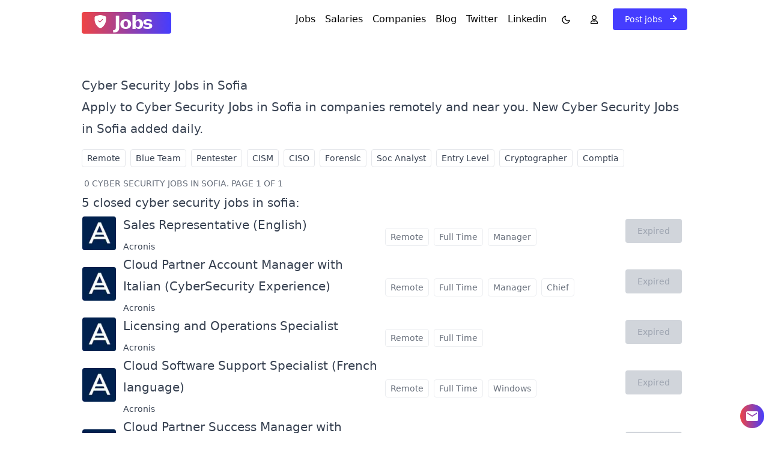

--- FILE ---
content_type: text/html; charset=utf-8
request_url: https://cyberlist.co/jobs-sofia
body_size: 15371
content:
<!DOCTYPE html><html lang="en"><head><meta charSet="utf-8"/><meta name="viewport" content="width=device-width"/><meta name="twitter:card" content="summary_large_image"/><meta property="og:type" content="website"/><meta property="og:locale" content="en_IE"/><meta property="og:site_name" content="Cyber Security Jobs"/><link rel="apple-touch-icon" sizes="180x180" href="/apple-touch-icon.png"/><link rel="icon" type="image/png" sizes="32x32" href="/favicon-32x32.png"/><link rel="icon" type="image/png" sizes="16x16" href="/favicon-16x16.png"/><link rel="manifest" href="/site.webmanifest"/><meta name="theme-color" content="#ffffff"/><meta name="apple-mobile-web-app-capable" content="yes"/><meta name="apple-mobile-web-app-status-bar-style" content="default"/><title>Cyber Security Jobs in Sofia - January 2026</title><meta name="robots" content="index,follow"/><meta name="description" content="Apply to Cyber Security Jobs in Sofia in companies remotely and near you. New Cyber Security Jobs in Sofia added daily."/><meta property="og:title" content="Cyber Security Jobs in Sofia - January 2026"/><meta property="og:description" content="Apply to Cyber Security Jobs in Sofia in companies remotely and near you. New Cyber Security Jobs in Sofia added daily."/><meta property="og:url" content="https://cyberlist.co/jobs-sofia"/><meta property="og:image" content="https://cyberlist.co/api/ogimage/generic.png?title=Cyber%20Security%20Jobs%20in%20Sofia%20-%20January%202026&amp;subtitle=%20"/><link rel="canonical" href="https://cyberlist.co/jobs-sofia"/><script type="application/ld+json">{"@context":"https://schema.org","@type":"JobPosting","url":"https://cyberlist.co/jobs/cloud-partner-success-manager-with-english-neur-direct-supply","title":"Cloud Partner Success Manager with English (NEUR)","occupationalCategory":"Cloud Partner Success Manager with English (NEUR)","description":"&lt;p&gt;Acronis is revolutionizing cyber protection—providing natively integrated, all-in-one solutions that monitor, control, and protect the data that businesses and lives depend on. We are looking for a Cloud Partner Success Manager to join our mission to create a #CyberFit future and protect all data, applications and systems across any environment. &lt;/p&gt;&lt;p&gt;The &lt;strong&gt;Cloud Partner Success Manager (NEUR)&lt;/strong&gt;  is responsible for managing and growing relationships with cloud partners across the Northern Europe region. This role focuses on ensuring the successful adoption, integration, and expansion of Acronis&apos; cloud solutions within partner organizations, driving mutual business success.&lt;/p&gt;&lt;p&gt;&lt;strong&gt;WHAT YOU&apos;LL DO&lt;/strong&gt;&lt;/p&gt;&lt;ul&gt;&lt;li&gt;Make a territory analysis and planning for dedicated geographies to identify top potential partners.&lt;/li&gt;&lt;li&gt;Align with Acronis Cloud Distributors for joint activities for channel enablement&lt;/li&gt;&lt;li&gt;Activate and enable new partners with Acronis sales and marketing tools and programs&lt;/li&gt;&lt;li&gt;Drive successful upsell \\ cross sell initiatives so partner&lt;/li&gt;&lt;li&gt;Make partners sell Acronis services to existing customer base of the partner, attract new customers to partner and help to retain existing customer to partner&lt;/li&gt;&lt;li&gt;Train new partners with existing and new products&lt;/li&gt;&lt;li&gt;Develop relationship with key decision makers on partner side&lt;/li&gt;&lt;li&gt;Support new partners on daily basis on business and technology development&lt;/li&gt;&lt;li&gt;Engage Acronis presales and Technical support teams&lt;/li&gt;&lt;li&gt;Key KPIs: Total Revenue from signed partners, churn rate (% of partners leaving the program), number of Acronis services sold through the partner&lt;/li&gt;&lt;/ul&gt;&lt;p&gt;&lt;strong&gt;WHAT YOU BRING (EXPERIENCE &amp;amp; QUALIFICATIONS)&lt;/strong&gt;&lt;/p&gt;&lt;ul&gt;&lt;li&gt;5+ years of a sales experience in a Cybersecurity industry&lt;/li&gt;&lt;li&gt;Channel sales\\ Partner account manager \\ Channel development position within a software vendor&lt;/li&gt;&lt;li&gt;In depth channel and field sales experience with understanding of cloud market business model&lt;/li&gt;&lt;li&gt;Self-motivated with a high level of discipline, attention to detail, and ability to meet deadlines in a fast-paced environment while still maintaining a high-level of accuracy&lt;/li&gt;&lt;li&gt;Team-player with a positive attitude who thrives in a global environment, eager to do more and help out, views challenging situations as opportunities&lt;/li&gt;&lt;li&gt;Comfortable with ambiguity and willingness to adapt to changes in responsibilities and strategies&lt;/li&gt;&lt;li&gt;Highly persistent in follow-up conversations, negotiations and closing sales skills&lt;/li&gt;&lt;li&gt;Strong presentational, communication, interpersonal, planning and time management skills&lt;/li&gt;&lt;li&gt;Fluent/Native English skills&lt;/li&gt;&lt;li&gt;Passion and commitment to succeed by working hard and never giving up&lt;/li&gt;&lt;/ul&gt;&lt;p&gt;&lt;strong&gt;WHO WE ARE&lt;/strong&gt; &lt;/p&gt;&lt;p&gt;Acronis is a global cyber protection company that provides natively integrated cybersecurity, data protection, and endpoint management for managed service providers (MSPs), small and medium businesses (SMBs), enterprise IT departments and home users. Our all-in-one solutions are highly efficient and designed to identify, prevent, detect, respond, remediate, and recover from modern cyberthreats with minimal downtime, ensuring data integrity and business continuity. We offer the most comprehensive security solution on the market for MSPs with our unique ability to meet the needs of diverse and distributed IT environments. &lt;/p&gt;&lt;p&gt;A Swiss company founded in Singapore in 2003, Acronis offers over twenty years of innovation with 15 offices worldwide and more than 1800 employees in 50+ countries. Acronis Cyber Protect is available in 26 languages in 150 countries and is used by over 20,000 service providers to protect over 750,000 businesses. &lt;/p&gt;&lt;p&gt;Our corporate culture is focused on making a positive impact on the lives of each employee and the communities we serve. Mutual trust, respect and belief that we can contribute to the world everyday are the cornerstones of our team. Each member of our “A-Team” plays an instrumental role in driving the success of our innovative and expanding business. We seek individuals who excel in dynamic, global environments and have a never give up attitude, contributing to our collective growth and impact. &lt;/p&gt;&lt;p&gt; &lt;em&gt;Acronis is an equal opportunity employer. All qualified applicants will receive consideration for employment without regard to age, ancestry, color, marital status, national origin, physical or mental disability, medical condition, protected veteran status, race, religion, sex (including pregnancy), sexual orientation, gender identity or expression, or any other characteristic protected by applicable laws, regulations and ordinances.&lt;/em&gt; &lt;/p&gt;&lt;p&gt;&lt;strong&gt;WE OFFER&lt;/strong&gt; &lt;/p&gt;&lt;p&gt;&lt;strong&gt;Competitive Benefits &lt;/strong&gt; &lt;/p&gt;&lt;ul&gt;&lt;li&gt;Employee recognition and referral bonus programs &lt;/li&gt;&lt;li&gt;Hybrid and flexible working models &lt;/li&gt;&lt;li&gt;25 days paid annual leave &lt;/li&gt;&lt;li&gt;Supplementary health insurance for employees and family members, including dental treatment and childbirth bonus &lt;/li&gt;&lt;li&gt;Monthly sports card for employees and family members  &lt;/li&gt;&lt;li&gt;Monthly public transport card &lt;/li&gt;&lt;/ul&gt;&lt;p&gt; &lt;strong&gt;Office Benefits  &lt;/strong&gt; &lt;/p&gt;&lt;ul&gt;&lt;li&gt;Convenient and modern office location in state of the art building including office massage and game rooms &lt;/li&gt;&lt;li&gt;Free parking for cars and bicycles &lt;/li&gt;&lt;li&gt;Free office lunch vouchers &lt;/li&gt;&lt;li&gt;Team-building and social activities  &lt;/li&gt;&lt;/ul&gt;&lt;p&gt;&lt;strong&gt;Professional Development &lt;/strong&gt; &lt;/p&gt;&lt;ul&gt;&lt;li&gt;Global mentorship program &lt;/li&gt;&lt;li&gt;Trainings, certifications and professional development activities &lt;/li&gt;&lt;li&gt;Participation in conferences and seminars &lt;/li&gt;&lt;/ul&gt;&lt;p&gt;#LI-RK1&lt;/p&gt;","datePosted":"2024-09-11T00:00:00.000Z","validThrough":"2024-11-10T00:00:00.000Z","employmentType":"FULL_TIME","jobLocationType":"TELECOMMUTE","baseSalary":{"@type":"MonetaryAmount","currency":"USD","value":{"@type":"QuantitativeValue","unitText":"YEAR","minValue":0,"maxValue":0}},"hiringOrganization":{"@type":"Organization","name":"Acronis","logo":"https://storage.googleapis.com/cybersecjobs/acronis_logo_6a228a4376/acronis_logo_6a228a4376.jpg"},"jobLocation":{"@type":"Place","address":{"@type":"PostalAddress","addressCountry":"Anywhere","addressLocality":"Anywhere"}},"applicantLocationRequirements":{"@type":"Country","name":{"@type":"Country","name":"Anywhere"}}}</script><meta name="next-head-count" content="22"/><link rel="preload" href="/_next/static/css/7e894023916a3559.css" as="style"/><link rel="stylesheet" href="/_next/static/css/7e894023916a3559.css" data-n-g=""/><noscript data-n-css=""></noscript><script defer="" nomodule="" src="/_next/static/chunks/polyfills-c67a75d1b6f99dc8.js"></script><script id="next-themes-script" src="[data-uri]" defer="" data-nscript="beforeInteractive"></script><script src="/_next/static/chunks/webpack-32bb56a4d6c26152.js" defer=""></script><script src="/_next/static/chunks/framework-ca706bf673a13738.js" defer=""></script><script src="/_next/static/chunks/main-77ec44a651c96025.js" defer=""></script><script src="/_next/static/chunks/pages/_app-bb5c806d3bce4a83.js" defer=""></script><script src="/_next/static/chunks/2283-c67d9f5bd3d11faf.js" defer=""></script><script src="/_next/static/chunks/8677-5e26390e411977fa.js" defer=""></script><script src="/_next/static/chunks/5675-46b0182a740430bc.js" defer=""></script><script src="/_next/static/chunks/4705-d83b96125cbf4323.js" defer=""></script><script src="/_next/static/chunks/2627-8be165c8fd313c2b.js" defer=""></script><script src="/_next/static/chunks/pages/tags/%5Btags%5D/%5Blocation%5D-dcd8ef1adcdb0b72.js" defer=""></script><script src="/_next/static/UyC1c0PRJXLwu8lrgLjLa/_buildManifest.js" defer=""></script><script src="/_next/static/UyC1c0PRJXLwu8lrgLjLa/_ssgManifest.js" defer=""></script></head><body><div id="__next"><header class="container relative flex justify-between p-2 py-5"><a class="inline-block px-2 pr-8 text-2xl font-extrabold text-white rounded cursor-pointer md:text-3xl bg-gradient-to-r from-red-500 to-brand-accent hover:opacity-80" href="/"><span class="inline-block" style="letter-spacing:-0.07em"><svg stroke="currentColor" fill="currentColor" stroke-width="0" viewBox="0 0 16 16" class="inline-block pb-2 ml-1" height="1em" width="1em" xmlns="http://www.w3.org/2000/svg"><path fill-rule="evenodd" d="M8 0c-.69 0-1.843.265-2.928.56-1.11.3-2.229.655-2.887.87a1.54 1.54 0 0 0-1.044 1.262c-.596 4.477.787 7.795 2.465 9.99a11.777 11.777 0 0 0 2.517 2.453c.386.273.744.482 1.048.625.28.132.581.24.829.24s.548-.108.829-.24a7.159 7.159 0 0 0 1.048-.625 11.775 11.775 0 0 0 2.517-2.453c1.678-2.195 3.061-5.513 2.465-9.99a1.541 1.541 0 0 0-1.044-1.263 62.467 62.467 0 0 0-2.887-.87C9.843.266 8.69 0 8 0zm2.146 5.146a.5.5 0 0 1 .708.708l-3 3a.5.5 0 0 1-.708 0l-1.5-1.5a.5.5 0 1 1 .708-.708L7.5 7.793l2.646-2.647z"></path></svg> Jobs</span></a><div class="flex items-center justify-center gap-x-3 md:hidden"><button aria-label="Switch theme"><svg stroke="currentColor" fill="none" stroke-width="2" viewBox="0 0 24 24" stroke-linecap="round" stroke-linejoin="round" height="1em" width="1em" xmlns="http://www.w3.org/2000/svg"><circle cx="12" cy="12" r="5"></circle><line x1="12" y1="1" x2="12" y2="3"></line><line x1="12" y1="21" x2="12" y2="23"></line><line x1="4.22" y1="4.22" x2="5.64" y2="5.64"></line><line x1="18.36" y1="18.36" x2="19.78" y2="19.78"></line><line x1="1" y1="12" x2="3" y2="12"></line><line x1="21" y1="12" x2="23" y2="12"></line><line x1="4.22" y1="19.78" x2="5.64" y2="18.36"></line><line x1="18.36" y1="5.64" x2="19.78" y2="4.22"></line></svg></button><button aria-label="User" class="px-2"><svg stroke="currentColor" fill="currentColor" stroke-width="0" viewBox="0 0 448 512" class="!w-[.9rem] h-auto" height="1em" width="1em" xmlns="http://www.w3.org/2000/svg"><path d="M313.6 304c-28.7 0-42.5 16-89.6 16-47.1 0-60.8-16-89.6-16C60.2 304 0 364.2 0 438.4V464c0 26.5 21.5 48 48 48h352c26.5 0 48-21.5 48-48v-25.6c0-74.2-60.2-134.4-134.4-134.4zM400 464H48v-25.6c0-47.6 38.8-86.4 86.4-86.4 14.6 0 38.3 16 89.6 16 51.7 0 74.9-16 89.6-16 47.6 0 86.4 38.8 86.4 86.4V464zM224 288c79.5 0 144-64.5 144-144S303.5 0 224 0 80 64.5 80 144s64.5 144 144 144zm0-240c52.9 0 96 43.1 96 96s-43.1 96-96 96-96-43.1-96-96 43.1-96 96-96z"></path></svg></button><button aria-label="Menu" class="pr-2"><svg stroke="currentColor" fill="currentColor" stroke-width="0" viewBox="0 0 512 512" class="w-[1.5rem] h-auto" height="1em" width="1em" xmlns="http://www.w3.org/2000/svg"><path d="M32 96v64h448V96H32zm0 128v64h448v-64H32zm0 128v64h448v-64H32z"></path></svg></button></div><div class="hidden space-x-4 md:inline-block"><a href="/">Jobs</a><a href="/salaries">Salaries</a><a href="/companies">Companies</a><a href="/blog">Blog</a><a target="_blank" href="https://twitter.com/cybersecjobsio">Twitter</a><a target="_blank" href="https://www.linkedin.com/company/cybersecurityjobs">Linkedin</a><button aria-label="Switch Theme"><svg stroke="currentColor" fill="none" stroke-width="2" viewBox="0 0 24 24" stroke-linecap="round" stroke-linejoin="round" height="1em" width="1em" xmlns="http://www.w3.org/2000/svg"><circle cx="12" cy="12" r="5"></circle><line x1="12" y1="1" x2="12" y2="3"></line><line x1="12" y1="21" x2="12" y2="23"></line><line x1="4.22" y1="4.22" x2="5.64" y2="5.64"></line><line x1="18.36" y1="18.36" x2="19.78" y2="19.78"></line><line x1="1" y1="12" x2="3" y2="12"></line><line x1="21" y1="12" x2="23" y2="12"></line><line x1="4.22" y1="19.78" x2="5.64" y2="18.36"></line><line x1="18.36" y1="5.64" x2="19.78" y2="4.22"></line></svg></button><div class="relative inline-block"><button aria-label="User" class="px-2"><svg stroke="currentColor" fill="currentColor" stroke-width="0" viewBox="0 0 448 512" class="!w-[.9rem] h-auto" height="1em" width="1em" xmlns="http://www.w3.org/2000/svg"><path d="M313.6 304c-28.7 0-42.5 16-89.6 16-47.1 0-60.8-16-89.6-16C60.2 304 0 364.2 0 438.4V464c0 26.5 21.5 48 48 48h352c26.5 0 48-21.5 48-48v-25.6c0-74.2-60.2-134.4-134.4-134.4zM400 464H48v-25.6c0-47.6 38.8-86.4 86.4-86.4 14.6 0 38.3 16 89.6 16 51.7 0 74.9-16 89.6-16 47.6 0 86.4 38.8 86.4 86.4V464zM224 288c79.5 0 144-64.5 144-144S303.5 0 224 0 80 64.5 80 144s64.5 144 144 144zm0-240c52.9 0 96 43.1 96 96s-43.1 96-96 96-96-43.1-96-96 43.1-96 96-96z"></path></svg></button></div><a class="pr-4 btn" href="/hire">Post jobs <svg stroke="currentColor" fill="currentColor" stroke-width="0" viewBox="0 0 448 512" class="inline-block mb-1" height="1em" width="1em" xmlns="http://www.w3.org/2000/svg"><path d="M190.5 66.9l22.2-22.2c9.4-9.4 24.6-9.4 33.9 0L441 239c9.4 9.4 9.4 24.6 0 33.9L246.6 467.3c-9.4 9.4-24.6 9.4-33.9 0l-22.2-22.2c-9.5-9.5-9.3-25 .4-34.3L311.4 296H24c-13.3 0-24-10.7-24-24v-32c0-13.3 10.7-24 24-24h287.4L190.9 101.2c-9.8-9.3-10-24.8-.4-34.3z"></path></svg></a></div></header><main class="container p-2 my-10 prose lg:prose-xl dark:prose-invert min-h-[70vh]"><h1>Cyber Security Jobs in Sofia</h1><p>Apply to Cyber Security Jobs in Sofia in companies remotely and near you. New Cyber Security Jobs in Sofia added daily.</p><nav class="space-y-4 not-prose text-xs md:text-sm"><a class="tag w-[max-content] truncate max-w-[120px] md:max-w-full" href="/remote">Remote</a><a class="tag w-[max-content] truncate max-w-[120px] md:max-w-full" href="/blue-team">Blue Team</a><a class="tag w-[max-content] truncate max-w-[120px] md:max-w-full" href="/pentester">Pentester</a><a class="tag w-[max-content] truncate max-w-[120px] md:max-w-full" href="/cism">CISM</a><a class="tag w-[max-content] truncate max-w-[120px] md:max-w-full" href="/ciso">CISO</a><a class="tag w-[max-content] truncate max-w-[120px] md:max-w-full" href="/forensic">Forensic</a><a class="tag w-[max-content] truncate max-w-[120px] md:max-w-full" href="/soc-analyst">Soc Analyst</a><a class="tag w-[max-content] truncate max-w-[120px] md:max-w-full" href="/entry-level">Entry Level</a><a class="tag w-[max-content] truncate max-w-[120px] md:max-w-full" href="/cryptographer">Cryptographer</a><a class="tag w-[max-content] truncate max-w-[120px] md:max-w-full" href="/comptia">Comptia</a></nav><h2 class="uppercase not-prose md:m-0 p-2 md:p-1 md:mt-2 !text-xs md:!text-sm opacity-75 font-normal">0<!-- --> <!-- -->Cyber Security Jobs in Sofia<!-- -->.<!-- --> Page 1 of 1</h2><table><thead class="hidden"><tr><th>Job Position and Company</th><th>Location</th><th>Tags</th><th>Posted</th></tr></thead><tbody></tbody></table><div class="flex flex-col items-center justify-end md:flex-row"><nav class="relative z-0 inline-flex -space-x-px rounded-md shadow-sm" arial-label="Pagination"></nav></div><section class="mx-auto prose lg:prose-xl dark:prose-invert"></section><section class="mx-auto prose lg:prose-xl dark:prose-invert"></section><section class="mx-auto prose lg:prose-xl dark:prose-invert"></section><section class="mx-auto prose lg:prose-xl dark:prose-invert"></section><section class="mx-auto prose lg:prose-xl dark:prose-invert"></section><section class="mx-auto prose lg:prose-xl dark:prose-invert"></section><section class="mx-auto prose lg:prose-xl dark:prose-invert"></section><section class="mx-auto prose lg:prose-xl dark:prose-invert"></section><section class="mx-auto prose lg:prose-xl dark:prose-invert"></section><section class="mx-auto prose lg:prose-xl dark:prose-invert"></section><h3>5<!-- --> closed <!-- -->cyber security jobs in sofia<!-- -->:</h3><table><thead class="hidden"><tr><th>Job Position and Company</th><th>Location</th><th>Tags</th><th>Posted</th></tr></thead><tbody><tr class="flex items-center"><td class="flex items-center w-3/5 gap-2 space-x-3 md:w-1/2 not-prose"><div class="inline-block w-10 h-10 md:w-14 md:h-14 !m-0 rounded overflow-hidden"><img alt="Acronis logo" loading="lazy" width="56" height="56" decoding="async" data-nimg="1" style="color:transparent;max-width:100%;height:auto" srcSet="/_next/image?url=https%3A%2F%2Fstorage.googleapis.com%2Fcybersecjobs%2Facronis_logo_6a228a4376%2Facronis_logo_6a228a4376.jpg&amp;w=64&amp;q=75 1x, /_next/image?url=https%3A%2F%2Fstorage.googleapis.com%2Fcybersecjobs%2Facronis_logo_6a228a4376%2Facronis_logo_6a228a4376.jpg&amp;w=128&amp;q=75 2x" src="/_next/image?url=https%3A%2F%2Fstorage.googleapis.com%2Fcybersecjobs%2Facronis_logo_6a228a4376%2Facronis_logo_6a228a4376.jpg&amp;w=128&amp;q=75"/></div><div class="flex-1 inline-block space-y-2 align-middle"><a class="no-underline hover:underline" rel="noindex nofollow" href="/archive/sales-representative-english-direct-supply-11">Sales Representative (English)</a><span class="sr-only"> at </span><a class="block text-sm no-underline hover:underline" href="/companies/acronis">Acronis</a></div></td><td class="w-2/5 sm:w-1/3"><nav class="space-y-4 not-prose text-xs md:text-sm"><a class="tag w-[max-content] truncate max-w-[120px] md:max-w-full opacity-75" href="/remote">Remote</a><a class="tag w-[max-content] truncate max-w-[120px] md:max-w-full opacity-75" href="/full-time">Full Time</a><a class="tag w-[max-content] truncate max-w-[120px] md:max-w-full opacity-75" href="/manager">Manager</a></nav></td><td class="hidden w-1/6 text-right sm:table-cell"><button class="btn w-full sm:w-auto !bg-gray-300 !text-gray-400 dark:!bg-gray-800 dark:!text-gray-600 cursor-not-allowed" disabled="">Expired</button></td></tr><tr class="flex items-center"><td class="flex items-center w-3/5 gap-2 space-x-3 md:w-1/2 not-prose"><div class="inline-block w-10 h-10 md:w-14 md:h-14 !m-0 rounded overflow-hidden"><img alt="Acronis logo" loading="lazy" width="56" height="56" decoding="async" data-nimg="1" style="color:transparent;max-width:100%;height:auto" srcSet="/_next/image?url=https%3A%2F%2Fstorage.googleapis.com%2Fcybersecjobs%2Facronis_logo_6a228a4376%2Facronis_logo_6a228a4376.jpg&amp;w=64&amp;q=75 1x, /_next/image?url=https%3A%2F%2Fstorage.googleapis.com%2Fcybersecjobs%2Facronis_logo_6a228a4376%2Facronis_logo_6a228a4376.jpg&amp;w=128&amp;q=75 2x" src="/_next/image?url=https%3A%2F%2Fstorage.googleapis.com%2Fcybersecjobs%2Facronis_logo_6a228a4376%2Facronis_logo_6a228a4376.jpg&amp;w=128&amp;q=75"/></div><div class="flex-1 inline-block space-y-2 align-middle"><a class="no-underline hover:underline" rel="noindex nofollow" href="/archive/cloud-partner-account-manager-with-italian-cybersecurity-experience-direct-supply">Cloud Partner Account Manager with Italian (CyberSecurity Experience)</a><span class="sr-only"> at </span><a class="block text-sm no-underline hover:underline" href="/companies/acronis">Acronis</a></div></td><td class="w-2/5 sm:w-1/3"><nav class="space-y-4 not-prose text-xs md:text-sm"><a class="tag w-[max-content] truncate max-w-[120px] md:max-w-full opacity-75" href="/remote">Remote</a><a class="tag w-[max-content] truncate max-w-[120px] md:max-w-full opacity-75" href="/full-time">Full Time</a><a class="tag w-[max-content] truncate max-w-[120px] md:max-w-full opacity-75" href="/manager">Manager</a><a class="tag w-[max-content] truncate max-w-[120px] md:max-w-full opacity-75" href="/chief">Chief</a></nav></td><td class="hidden w-1/6 text-right sm:table-cell"><button class="btn w-full sm:w-auto !bg-gray-300 !text-gray-400 dark:!bg-gray-800 dark:!text-gray-600 cursor-not-allowed" disabled="">Expired</button></td></tr><tr class="flex items-center"><td class="flex items-center w-3/5 gap-2 space-x-3 md:w-1/2 not-prose"><div class="inline-block w-10 h-10 md:w-14 md:h-14 !m-0 rounded overflow-hidden"><img alt="Acronis logo" loading="lazy" width="56" height="56" decoding="async" data-nimg="1" style="color:transparent;max-width:100%;height:auto" srcSet="/_next/image?url=https%3A%2F%2Fstorage.googleapis.com%2Fcybersecjobs%2Facronis_logo_6a228a4376%2Facronis_logo_6a228a4376.jpg&amp;w=64&amp;q=75 1x, /_next/image?url=https%3A%2F%2Fstorage.googleapis.com%2Fcybersecjobs%2Facronis_logo_6a228a4376%2Facronis_logo_6a228a4376.jpg&amp;w=128&amp;q=75 2x" src="/_next/image?url=https%3A%2F%2Fstorage.googleapis.com%2Fcybersecjobs%2Facronis_logo_6a228a4376%2Facronis_logo_6a228a4376.jpg&amp;w=128&amp;q=75"/></div><div class="flex-1 inline-block space-y-2 align-middle"><a class="no-underline hover:underline" rel="noindex nofollow" href="/archive/licensing-and-operations-specialist-direct-supply">Licensing and Operations Specialist</a><span class="sr-only"> at </span><a class="block text-sm no-underline hover:underline" href="/companies/acronis">Acronis</a></div></td><td class="w-2/5 sm:w-1/3"><nav class="space-y-4 not-prose text-xs md:text-sm"><a class="tag w-[max-content] truncate max-w-[120px] md:max-w-full opacity-75" href="/remote">Remote</a><a class="tag w-[max-content] truncate max-w-[120px] md:max-w-full opacity-75" href="/full-time">Full Time</a></nav></td><td class="hidden w-1/6 text-right sm:table-cell"><button class="btn w-full sm:w-auto !bg-gray-300 !text-gray-400 dark:!bg-gray-800 dark:!text-gray-600 cursor-not-allowed" disabled="">Expired</button></td></tr><tr class="flex items-center"><td class="flex items-center w-3/5 gap-2 space-x-3 md:w-1/2 not-prose"><div class="inline-block w-10 h-10 md:w-14 md:h-14 !m-0 rounded overflow-hidden"><img alt="Acronis logo" loading="lazy" width="56" height="56" decoding="async" data-nimg="1" style="color:transparent;max-width:100%;height:auto" srcSet="/_next/image?url=https%3A%2F%2Fstorage.googleapis.com%2Fcybersecjobs%2Facronis_logo_6a228a4376%2Facronis_logo_6a228a4376.jpg&amp;w=64&amp;q=75 1x, /_next/image?url=https%3A%2F%2Fstorage.googleapis.com%2Fcybersecjobs%2Facronis_logo_6a228a4376%2Facronis_logo_6a228a4376.jpg&amp;w=128&amp;q=75 2x" src="/_next/image?url=https%3A%2F%2Fstorage.googleapis.com%2Fcybersecjobs%2Facronis_logo_6a228a4376%2Facronis_logo_6a228a4376.jpg&amp;w=128&amp;q=75"/></div><div class="flex-1 inline-block space-y-2 align-middle"><a class="no-underline hover:underline" rel="noindex nofollow" href="/archive/cloud-software-support-specialist-french-language-direct-supply-51">Cloud Software Support Specialist (French language)</a><span class="sr-only"> at </span><a class="block text-sm no-underline hover:underline" href="/companies/acronis">Acronis</a></div></td><td class="w-2/5 sm:w-1/3"><nav class="space-y-4 not-prose text-xs md:text-sm"><a class="tag w-[max-content] truncate max-w-[120px] md:max-w-full opacity-75" href="/remote">Remote</a><a class="tag w-[max-content] truncate max-w-[120px] md:max-w-full opacity-75" href="/full-time">Full Time</a><a class="tag w-[max-content] truncate max-w-[120px] md:max-w-full opacity-75" href="/windows">Windows</a></nav></td><td class="hidden w-1/6 text-right sm:table-cell"><button class="btn w-full sm:w-auto !bg-gray-300 !text-gray-400 dark:!bg-gray-800 dark:!text-gray-600 cursor-not-allowed" disabled="">Expired</button></td></tr><tr class="flex items-center"><td class="flex items-center w-3/5 gap-2 space-x-3 md:w-1/2 not-prose"><div class="inline-block w-10 h-10 md:w-14 md:h-14 !m-0 rounded overflow-hidden"><img alt="Acronis logo" loading="lazy" width="56" height="56" decoding="async" data-nimg="1" style="color:transparent;max-width:100%;height:auto" srcSet="/_next/image?url=https%3A%2F%2Fstorage.googleapis.com%2Fcybersecjobs%2Facronis_logo_6a228a4376%2Facronis_logo_6a228a4376.jpg&amp;w=64&amp;q=75 1x, /_next/image?url=https%3A%2F%2Fstorage.googleapis.com%2Fcybersecjobs%2Facronis_logo_6a228a4376%2Facronis_logo_6a228a4376.jpg&amp;w=128&amp;q=75 2x" src="/_next/image?url=https%3A%2F%2Fstorage.googleapis.com%2Fcybersecjobs%2Facronis_logo_6a228a4376%2Facronis_logo_6a228a4376.jpg&amp;w=128&amp;q=75"/></div><div class="flex-1 inline-block space-y-2 align-middle"><a class="no-underline hover:underline" rel="noindex nofollow" href="/archive/cloud-partner-success-manager-with-english-neur-direct-supply">Cloud Partner Success Manager with English (NEUR)</a><span class="sr-only"> at </span><a class="block text-sm no-underline hover:underline" href="/companies/acronis">Acronis</a></div></td><td class="w-2/5 sm:w-1/3"><nav class="space-y-4 not-prose text-xs md:text-sm"><a class="tag w-[max-content] truncate max-w-[120px] md:max-w-full opacity-75" href="/remote">Remote</a><a class="tag w-[max-content] truncate max-w-[120px] md:max-w-full opacity-75" href="/full-time">Full Time</a><a class="tag w-[max-content] truncate max-w-[120px] md:max-w-full opacity-75" href="/manager">Manager</a></nav></td><td class="hidden w-1/6 text-right sm:table-cell"><button class="btn w-full sm:w-auto !bg-gray-300 !text-gray-400 dark:!bg-gray-800 dark:!text-gray-600 cursor-not-allowed" disabled="">Expired</button></td></tr></tbody></table><div id="newsletterSection" class="relative flex items-center justify-center py-4 my-8 bg-slate-100 dark:bg-gray-900/10 rounded-xl"><div class="text-gray-600 dark:text-gray-100 max-w-7xl text-center py-8 px-4"><h3 class="font-extrabold text-gray-800 dark:text-gray-100 !my-4">Subscribe to the weekly<br/> <!-- -->Cyber Security Jobs<!-- --> Newsletter <svg stroke="currentColor" fill="currentColor" stroke-width="0" viewBox="0 0 24 24" class="mb-1" height="1em" width="1em" xmlns="http://www.w3.org/2000/svg"><path fill="none" d="M0 0h24v24H0z"></path><path d="M20 4H4c-1.1 0-1.99.9-1.99 2L2 18c0 1.1.9 2 2 2h16c1.1 0 2-.9 2-2V6c0-1.1-.9-2-2-2zm0 4l-8 5-8-5V6l8 5 8-5v2z"></path></svg></h3><p class="my-4 text-sm">Join our community and get the latest job alerts, as well as tips and tricks about <!-- -->Cyber Security Jobs<!-- -->!</p><form class="flex gap-4 mb-8 max-w-[400px] !mx-auto justify-center items-start"><div class="w-full"><input wrapperClassName="w-full" class="bg-gray-50 dark:bg-gray-50/10 border-gray-300 text-gray-900 text-sm rounded focus:ring-blue-500 focus:border-blue-500 block w-full p-2.5 dark:border-transparent dark:placeholder-gray-400 dark:text-white dark:focus:ring-blue-500 !ring-blue-500 dark:focus:border-blue-500 disabled:opacity-40 border-2 dark:focus:border-2 focus:border-2 mb-2 !m-0" placeholder="Enter your email" name="email" value=""/></div><button class="text-white bg-brand-accent hover:opacity-90 focus:ring-4 focus:outline-none focus:ring-blue-300 font-medium rounded text-sm w-full sm:w-auto px-5 py-2.5 text-center !w-[max-content] bg-gradient-to-r from-red-500 to-brand-accent focus:ring-red-400" aria-label="Subscribe">Subscribe</button></form></div></div><h3>Cyber Security Jobs by Category</h3><div class="columns-2 md:columns-3 text-md"><a class="block py-1" href="/remote">Remote jobs</a><a class="block py-1" href="/blue-team">Blue Team jobs</a><a class="block py-1" href="/pentester">Pentester jobs</a><a class="block py-1" href="/cism">CISM jobs</a><a class="block py-1" href="/ciso">CISO jobs</a><a class="block py-1" href="/forensic">Forensic jobs</a><a class="block py-1" href="/soc-analyst">Soc Analyst jobs</a><a class="block py-1" href="/entry-level">Entry Level jobs</a><a class="block py-1" href="/cryptographer">Cryptographer jobs</a><a class="block py-1" href="/comptia">Comptia jobs</a></div></main><button aria-label="Collapse" class="text-white fixed right-2 bottom-2 z-1 rounded-full bg-gradient-to-r from-red-500 to-brand-accent p-2 flex items-center justify-center !aspect-square"><svg stroke="currentColor" fill="currentColor" stroke-width="0" viewBox="0 0 24 24" class="!m-0 !p-0 w-6 h-auto" height="1em" width="1em" xmlns="http://www.w3.org/2000/svg"><path fill="none" d="M0 0h24v24H0z"></path><path d="M20 4H4c-1.1 0-1.99.9-1.99 2L2 18c0 1.1.9 2 2 2h16c1.1 0 2-.9 2-2V6c0-1.1-.9-2-2-2zm0 4l-8 5-8-5V6l8 5 8-5v2z"></path></svg></button><footer class="p-2 text-sm md:text-md"><div class="container flex flex-col justify-between py-2 md:flex-row"><div class="flex flex-col justify-between gap-y-3 md:space-x-8 md:flex-row"><a href="/hire">Post Jobs</a><a href="/companies">Cyber Security<!-- --> Companies</a><a href="/blog">Blog</a><a href="/blog/about-us">About us</a><button class="text-left cursor-pointer">Support</button><a href="/terms">Terms</a></div></div><div class="container flex flex-col justify-between py-2 gap-y-3 md:flex-row"><div class="flex flex-col justify-between gap-y-3 md:space-x-8 md:flex-row"><a target="_blank" href="https://twitter.com/cybersecjobsio">Twitter</a><a target="_blank" href="https://www.linkedin.com/company/cybersecurityjobs">LinkedIn</a></div>Copyright © <!-- -->Cyber Security Jobs<!-- --> <!-- -->2026</div><div class="container flex justify-between py-8"><a class="inline-block px-2 pr-8 text-2xl font-extrabold text-white rounded cursor-pointer md:text-3xl bg-gradient-to-r from-red-500 to-brand-accent hover:opacity-80" href="/"><span class="inline-block" style="letter-spacing:-0.07em"><svg stroke="currentColor" fill="currentColor" stroke-width="0" viewBox="0 0 16 16" class="inline-block pb-2 ml-1" height="1em" width="1em" xmlns="http://www.w3.org/2000/svg"><path fill-rule="evenodd" d="M8 0c-.69 0-1.843.265-2.928.56-1.11.3-2.229.655-2.887.87a1.54 1.54 0 0 0-1.044 1.262c-.596 4.477.787 7.795 2.465 9.99a11.777 11.777 0 0 0 2.517 2.453c.386.273.744.482 1.048.625.28.132.581.24.829.24s.548-.108.829-.24a7.159 7.159 0 0 0 1.048-.625 11.775 11.775 0 0 0 2.517-2.453c1.678-2.195 3.061-5.513 2.465-9.99a1.541 1.541 0 0 0-1.044-1.263 62.467 62.467 0 0 0-2.887-.87C9.843.266 8.69 0 8 0zm2.146 5.146a.5.5 0 0 1 .708.708l-3 3a.5.5 0 0 1-.708 0l-1.5-1.5a.5.5 0 1 1 .708-.708L7.5 7.793l2.646-2.647z"></path></svg> Jobs</span></a></div></footer></div><script id="__NEXT_DATA__" type="application/json">{"props":{"pageProps":{"expiredJob":null,"jobs":{"data":[],"meta":{"pagination":{"page":1,"pageSize":20,"total":0,"pageCount":0,"__typename":"Pagination"},"__typename":"ResponseCollectionMeta"},"__typename":"JobEntityResponseCollection"},"tag":{"data":[{"attributes":{"slug":"remote","name":null,"article":null,"__typename":"Tag"},"__typename":"TagEntity"},{"attributes":{"slug":"blue-team","name":null,"article":null,"__typename":"Tag"},"__typename":"TagEntity"},{"attributes":{"slug":"pentester","name":null,"article":null,"__typename":"Tag"},"__typename":"TagEntity"},{"attributes":{"slug":"cism","name":"CISM","article":null,"__typename":"Tag"},"__typename":"TagEntity"},{"attributes":{"slug":"ciso","name":"CISO","article":null,"__typename":"Tag"},"__typename":"TagEntity"},{"attributes":{"slug":"forensic","name":null,"article":null,"__typename":"Tag"},"__typename":"TagEntity"},{"attributes":{"slug":"soc-analyst","name":"SOC Analyst","article":null,"__typename":"Tag"},"__typename":"TagEntity"},{"attributes":{"slug":"entry-level","name":null,"article":null,"__typename":"Tag"},"__typename":"TagEntity"},{"attributes":{"slug":"cryptographer","name":null,"article":null,"__typename":"Tag"},"__typename":"TagEntity"},{"attributes":{"slug":"comptia","name":"CompTIA","article":null,"__typename":"Tag"},"__typename":"TagEntity"}],"__typename":"TagEntityResponseCollection"},"tags":{"data":[{"attributes":{"slug":"remote","name":null,"popularityBoost":null,"group":null,"__typename":"Tag"},"__typename":"TagEntity"},{"attributes":{"slug":"blue-team","name":null,"popularityBoost":null,"group":null,"__typename":"Tag"},"__typename":"TagEntity"},{"attributes":{"slug":"pentester","name":null,"popularityBoost":null,"group":null,"__typename":"Tag"},"__typename":"TagEntity"},{"attributes":{"slug":"cism","name":"CISM","popularityBoost":null,"group":null,"__typename":"Tag"},"__typename":"TagEntity"},{"attributes":{"slug":"ciso","name":"CISO","popularityBoost":null,"group":null,"__typename":"Tag"},"__typename":"TagEntity"},{"attributes":{"slug":"forensic","name":null,"popularityBoost":null,"group":null,"__typename":"Tag"},"__typename":"TagEntity"},{"attributes":{"slug":"soc-analyst","name":"SOC Analyst","popularityBoost":null,"group":null,"__typename":"Tag"},"__typename":"TagEntity"},{"attributes":{"slug":"entry-level","name":null,"popularityBoost":null,"group":null,"__typename":"Tag"},"__typename":"TagEntity"},{"attributes":{"slug":"cryptographer","name":null,"popularityBoost":null,"group":null,"__typename":"Tag"},"__typename":"TagEntity"},{"attributes":{"slug":"comptia","name":"CompTIA","popularityBoost":null,"group":null,"__typename":"Tag"},"__typename":"TagEntity"}],"__typename":"TagEntityResponseCollection"},"expiredJobs":{"data":[{"id":"48576","attributes":{"title":"Sales Representative (English)","location":"Sofia, Bulgaria","description":"\u003cp\u003eAcronis is a world leader in cyber protection—empowering people by providing them with cutting-edge technology that enables them to monitor, control, and protect the data that their businesses and lives depend on. We are in an exciting phase of rapid-growth and expansion and looking for a Sales Representative with English who is ready to join us in creating a #CyberFit future and protecting the digital world!\u003c/p\u003e\n\u003cp\u003eThe position is focused on driving new business with Corporate end customer in Northern Europe regions (UK IRE, Nordic, Benelux); identifying and closing add-on sales opportunities within New and Existing Customer database.\u003c/p\u003e\n\u003cp\u003eEvery member of our “A-Team” has an instrumental role and impact on the success of Acronis’ innovative and growing business, so we are looking for someone who enjoys working in dynamic, global teams and thrives in a fast-paced and rapidly changing work environment. Just like everyone at Acronis, the ideal candidate will embody all of our company values: responsive, alert, detail-oriented, makes decisions, and never gives up.\u003c/p\u003e\n\u003cp\u003e\u003cstrong\u003eWHAT YOU'LL DO\u003c/strong\u003e\u003c/p\u003e\n\u003cul\u003e\n\u003cli\u003eSourcing new sales opportunities through inbound lead follow-up and outbound calls and emails\u003c/li\u003e\n\u003cli\u003eDevelops sales opportunities by researching and identifying potential account; building report, providing technical information and explanations; preparing quotations\u003c/li\u003e\n\u003cli\u003eHandles customer and partner inquiries related to quotes, pricing, technical inquiries, identifying the needs and qualified the projects.\u003c/li\u003e\n\u003cli\u003ePositively interacts and collaborates with Customers, Acronis partners\u003c/li\u003e\n\u003cli\u003eBuild relationships with customers and partners based on knowledge of our technology, products and services\u003c/li\u003e\n\u003cli\u003eTo collaborate with channel partners to build pipeline and close deals\u003c/li\u003e\n\u003cli\u003eUnderstand customer needs and requirements\u003c/li\u003e\n\u003cli\u003eWork closely with distributor, Acronis Sales manager and Sales Engineers to ensure sales closure\u003c/li\u003e\n\u003cli\u003eMaintain and grow relationships with existing clients by understanding their needs and providing solutions.\u003c/li\u003e\n\u003cli\u003ePresent, promote, and sell products to prospective and existing customers.\u003c/li\u003e\n\u003cli\u003eAchieve agreed-upon sales targets and outcomes within the scheduled timeline.\u003c/li\u003e\n\u003cli\u003eKeep accurate records of all sales activities and customer interactions in the Salesforce system.\u003c/li\u003e\n\u003cli\u003eProvide regular sales reports to management and participate in team meetings.\u003c/li\u003e\n\u003c/ul\u003e\n\u003cp\u003e\u003cstrong\u003eWHAT YOU BRING (EXPERIENCE \u0026amp; QUALIFICATIONS) \u003c/strong\u003e\u003c/p\u003e\n\u003cul\u003e\n\u003cli\u003e2+ years of proven sales experience\u003c/li\u003e\n\u003cli\u003eAbility to articulate product’s different features, and answers any questions customers might have\u003c/li\u003e\n\u003cli\u003eStrong closing sales skills\u003c/li\u003e\n\u003cli\u003eKnowledge on Salesforce is preferred\u003c/li\u003e\n\u003cli\u003eAble to make up 30 and above calls each day\u003c/li\u003e\n\u003cli\u003ePunctual, reliable and strong attention to detail\u003c/li\u003e\n\u003cli\u003eSelf-motivated, upbeat, organized and highly persistent in follow-ups,  a results-driven approach.\u003c/li\u003e\n\u003cli\u003eFlexible, team player, open to changes in responsibilities and strategies\u003c/li\u003e\n\u003cli\u003eStrong communication and interpersonal skills\u003c/li\u003e\n\u003cli\u003eStrong time management skills\u003c/li\u003e\n\u003cli\u003eFluent English\u003c/li\u003e\n\u003c/ul\u003e\n\u003cp\u003e\u003cem\u003e*Please send your CV in English.\u003c/em\u003e\u003c/p\u003e\n\u003cp\u003e\u003cstrong\u003eWHO WE ARE\u003c/strong\u003e\u003c/p\u003e\n\u003cp\u003eAcronis is revolutionizing cyber protection by unifying backup, disaster recovery, storage, next-generation anti-malware, and protection management into one solution.  This all-in-one integration removes the complexity and risks associated with non-integrated solutions and offers easy, complete and reliable data protection for all workloads, applications, and systems across any environment—all at a low and predictable cost.\u003c/p\u003e\n\u003cp\u003eFounded in Singapore in 2003 and incorporated in Switzerland in 2008, Acronis now has more than 2,000 employees and offices in 34 locations worldwide. Its solutions are trusted by more than 5.5 million home users and 500,000 companies, and top-tier professional sports teams. Acronis products are available through over 50,000 partners and service providers in over 150 countries and 26 languages.\u003c/p\u003e\n\u003cp\u003e\u003cstrong\u003eWE OFFER \u003c/strong\u003e\u003c/p\u003e\n\u003cp\u003e\u003cstrong\u003eCompetitive Benefits\u003c/strong\u003e\u003c/p\u003e\n\u003cul\u003e\n\u003cli\u003eEmployee recognition and referral bonus programs\u003c/li\u003e\n\u003cli\u003eHybrid and flexible working models\u003c/li\u003e\n\u003cli\u003e25 days paid annual leave\u003c/li\u003e\n\u003cli\u003eSupplementary health insurance for employees and family members, including dental treatment and childbirth bonus\u003c/li\u003e\n\u003cli\u003eMonthly sports card for employees and family members\u003c/li\u003e\n\u003cli\u003eMonthly public transport card\u003c/li\u003e\n\u003c/ul\u003e\n\u003cp\u003e\u003cstrong\u003eOffice Benefits\u003c/strong\u003e\u003c/p\u003e\n\u003cul\u003e\n\u003cli\u003eConvenient and modern office location in state of the art building including office massage and game rooms\u003c/li\u003e\n\u003cli\u003eFree parking for cars and bicycles\u003c/li\u003e\n\u003cli\u003eFree office lunch vouchers\u003c/li\u003e\n\u003cli\u003eTeam-building and social activities\u003c/li\u003e\n\u003c/ul\u003e\n\u003cp\u003e\u003cstrong\u003eProfessional Development\u003c/strong\u003e\u003c/p\u003e\n\u003cul\u003e\n\u003cli\u003eGlobal mentorship program\u003c/li\u003e\n\u003cli\u003eTrainings, certifications and professional development activities\u003c/li\u003e\n\u003cli\u003eParticipation in conferences and seminars\u003c/li\u003e\n\u003c/ul\u003e\n\u003cp\u003e\u003cem\u003eAcronis is an equal opportunity employer. All qualified applicants will receive consideration for employment without regard to age, ancestry, color, marital status, national origin, physical or mental disability, medical condition, protected veteran status, race, religion, sex (including pregnancy), sexual orientation, gender identity or expression, or any other characteristic protected by applicable laws, regulations and ordinances.\u003c/em\u003e\u003c/p\u003e\n\u003cp\u003e#LI-MK\u003c/p\u003e","locationSchema":{"@type":"Place","address":{"@type":"PostalAddress","postalCode":null,"addressRegion":"22","addressCountry":null,"addressLocality":"Sofia, Sofia City, Bulgaria"}},"locationEnhancedObj":[{"name":"Sofia","type":"locality","label":"Sofia, SF, Bulgaria","county":null,"number":null,"region":"Sofiya","street":null,"country":"Bulgaria","latitude":42.685984,"locality":"Sofia","continent":"Europe","longitude":23.326714,"confidence":1,"postal_code":null,"region_code":"SF","country_code":"BGR","neighbourhood":null,"country_module":{"area":110879,"dial":{"calling_code":"359","national_prefix":"0","international_prefix":"00"},"flag":"🇧🇬","global":{"alpha2":"BG","alpha3":"BGR","region":"Europe","subregion":"Eastern Europe","region_code":"150","numeric_code":"100","world_region":"EMEA","continent_code":"EU","continent_name":"Europe","subregion_code":"151"},"capital":"Sofia","latitude":42.7661018371582,"languages":{"bul":"Bulgarian"},"longitude":25.283733367919922,"currencies":[{"code":"BGN","name":"Bulgarian Lev","symbol":"лв","numeric":975,"minor_unit":2}],"landlocked":false,"common_name":"Bulgaria","independent":true,"official_name":"Republic of Bulgaria"},"administrative_area":null}],"locationEnhancedStr":"Sofia,Sofiya,SF,Bulgaria,BGR,Europe","budget":1,"createdAt":"2024-11-08T03:01:53.607Z","datePosted":"2024-10-15T00:00:00.000Z","validThrough":"2024-12-14T00:00:00.000Z","slug":"sales-representative-english-direct-supply-11","tags":["remote","full-time","manager"],"baseSalary":null,"company":{"data":{"id":"26","attributes":{"name":"Acronis","slug":"acronis","logo":{"data":{"attributes":{"url":"https://storage.googleapis.com/cybersecjobs/acronis_logo_6a228a4376/acronis_logo_6a228a4376.jpg","__typename":"UploadFile"},"__typename":"UploadFileEntity"},"__typename":"UploadFileEntityResponse"},"__typename":"Company"},"__typename":"CompanyEntity"},"__typename":"CompanyEntityResponse"},"__typename":"Job"},"__typename":"JobEntity"},{"id":"48439","attributes":{"title":"Cloud Partner Account Manager with Italian (CyberSecurity Experience)","location":"Sofia, Bulgaria","description":"\u003cp\u003eAcronis is revolutionizing cyber protection—providing natively integrated, all-in-one solutions that monitor, control, and protect the data that businesses and lives depend on. We are looking for an Executive Assistant to the Chief Development Officer to join our mission in creating a #CyberFit future.\u003c/p\u003e\n\u003cp\u003eAs the Cloud Partner Account Manager you will bring experience in Account Management and have a passion for Data Protection and Cyber Security. You will work as part of the Inside Sales Channel Management organization and aligned with a portfolio of service providers utilizing Acronis Cyber Protect Cloud. Your main goals as the Cloud PSM will be to drive drive Annual Recurrent Revenue growth through account planning with dedicated partners, increase adoption of new services, retain a partner and create a best in class partner experience which is the key differentiator of Acronis.\u003c/p\u003e\n\u003cp\u003e\u003cstrong\u003eWHAT YOU'LL DO\u003c/strong\u003e\u003c/p\u003e\n\u003cul\u003e\n\u003cli\u003eDrive quarter over quarter cloud revenue growth working through assigned partners\u003c/li\u003e\n\u003cli\u003eMake a territory analysis and planning for dedicated geographies to identify top potential partners\u003c/li\u003e\n\u003cli\u003ePerform account planning with all managed partners with level of certain details depending on partner’s engagement, loyalty and responsiveness\u003c/li\u003e\n\u003cli\u003eTrain new and existing partners with existing and new products\u003c/li\u003e\n\u003cli\u003eGuide every partner through onboarding and enablement stage equipping with all needed knowledge, resources and tools\u003c/li\u003e\n\u003cli\u003eMotivate and enable partners to sell Acronis services to existing customer base of the partner, attract new customers to partner and help to retain existing customer to partner\u003c/li\u003e\n\u003cli\u003eDrive partner’s satisfaction and acting as a trusted advisor and single point of contact throughout the entire partner lifecycle\u003c/li\u003e\n\u003cli\u003eDrive successful upsell/cross sell initiatives with partner to increase new services attach rate\u003c/li\u003e\n\u003cli\u003ePut maximum efforts to avoid churn and retain a partner\u003c/li\u003e\n\u003cli\u003eEngage and orchestrate all needed internal resources to help dedicated partners’ growth\u003c/li\u003e\n\u003cli\u003eProfile every managed partner on vendors and tools they sell/use putting all information into Partner Passport. Every CSP Passport should have not less than 80% fields filled out\u003c/li\u003e\n\u003cli\u003eKnow partner’s lifecycle management and be able to lead a partner along it through a set of regular activities focused on educating, evangelizing, making committed\u003c/li\u003e\n\u003cli\u003eMaintain a regularity/frequency of contact with every partner depending on priority\u003c/li\u003e\n\u003c/ul\u003e\n\u003cp\u003e\u003cstrong\u003eWHAT YOU BRING (EXPERIENCE \u0026amp; QUALIFICATIONS) \u003c/strong\u003e\u003c/p\u003e\n\u003cul\u003e\n\u003cli\u003eMinimum 3 years of sales and marketing experience in the software industry on similar positions such as channel sales, partner account management or channel development—experience in equivalent role highly desired\u003c/li\u003e\n\u003cli\u003eIn-depth channel and field sales knowledge with understanding of the cloud market business model\u003c/li\u003e\n\u003cli\u003eStrong presentational, communication and interpersonal skills with the ability to clearly articulate product’s different features and answer all customer questions\u003c/li\u003e\n\u003cli\u003eSelf-motivated with a high level of discipline, attention to detail, and ability to meet deadlines in a fast-paced environment while still maintaining a high-level of accuracy\u003c/li\u003e\n\u003cli\u003eTeam-player with a positive attitude who thrives in a global environment, eager to do more and help out, views challenging situations as opportunities\u003c/li\u003e\n\u003cli\u003eComfortable with ambiguity and willingness to adapt to changes in responsibilities and strategies\u003c/li\u003e\n\u003cli\u003eHighly persistent in follow-up conversations, negotiations and closing sales skills\u003c/li\u003e\n\u003cli\u003eStrong presentational, communication, interpersonal, planning and time management skills\u003c/li\u003e\n\u003cli\u003eFluent English and Spanish language\u003c/li\u003e\n\u003cli\u003ePassion and commitment to succeed by working hard and never giving up\u003c/li\u003e\n\u003c/ul\u003e\n\u003cp\u003e\u003cstrong\u003eWHO WE ARE\u003c/strong\u003e\u003c/p\u003e\n\u003cp\u003eAcronis is a global cyber protection company that provides natively integrated cybersecurity, data protection, and endpoint management for managed service providers (MSPs), small and medium businesses (SMBs), enterprise IT departments and home users. Our all-in-one solutions are highly efficient and designed to identify, prevent, detect, respond, remediate, and recover from modern cyberthreats with minimal downtime, ensuring data integrity and business continuity. We offer the most comprehensive security solution on the market for MSPs with our unique ability to meet the needs of diverse and distributed IT environments. \u003c/p\u003e\n\u003cp\u003eA Swiss company founded in Singapore in 2003, Acronis offers over twenty years of innovation with 15 offices worldwide and more than 1800 employees in 50+ countries. Acronis Cyber Protect is available in 26 languages in 150 countries and is used by over 20,000 service providers to protect over 750,000 businesses. \u003c/p\u003e\n\u003cp\u003eOur corporate culture is focused on making a positive impact on the lives of each employee and the communities we serve. Mutual trust, respect and belief that we can contribute to the world everyday are the cornerstones of our team. Each member of our “A-Team” plays an instrumental role in driving the success of our innovative and expanding business. We seek individuals who excel in dynamic, global environments and have a never give up attitude, contributing to our collective growth and impact. \u003c/p\u003e\n\u003cp\u003e\u003cem\u003eAcronis is an equal opportunity employer. All qualified applicants will receive consideration for employment without regard to age, ancestry, color, marital status, national origin, physical or mental disability, medical condition, protected veteran status, race, religion, sex (including pregnancy), sexual orientation, gender identity or expression, or any other characteristic protected by applicable laws, regulations and ordinances.\u003c/em\u003e \u003c/p\u003e\n\u003cp\u003e\u003cstrong\u003eWE OFFER\u003c/strong\u003e\u003c/p\u003e\n\u003cul\u003e\n\u003cli\u003eAttractive remuneration\u003c/li\u003e\n\u003cli\u003ePublic Transport Support\u003c/li\u003e\n\u003cli\u003eMultisport card\u003c/li\u003e\n\u003cli\u003eAdditional Health \u0026amp; Dental insurance\u003c/li\u003e\n\u003cli\u003eAnnual paid leave of 25 working days\u003c/li\u003e\n\u003cli\u003eFree fresh fruits in the office\u003c/li\u003e\n\u003cli\u003eFree drinks (Coffee/Tea/Water)\u003c/li\u003e\n\u003cli\u003eFree parking slot\u003c/li\u003e\n\u003cli\u003eTickets for conferences and seminars\u003c/li\u003e\n\u003cli\u003eChallenging atmosphere and interesting projects\u003c/li\u003e\n\u003cli\u003eFuture career development in a multinational company\u003c/li\u003e\n\u003cli\u003eOffsite events and parties\u003c/li\u003e\n\u003c/ul\u003e\n\n\u003cp\u003e#LI-RK1\u003c/p\u003e","locationSchema":{"@type":"Place","address":{"@type":"PostalAddress","postalCode":null,"addressRegion":"22","addressCountry":null,"addressLocality":"Sofia, Sofia City, Bulgaria"}},"locationEnhancedObj":[{"name":"Sofia","type":"locality","label":"Sofia, SF, Bulgaria","county":null,"number":null,"region":"Sofiya","street":null,"country":"Bulgaria","latitude":42.685984,"locality":"Sofia","continent":"Europe","longitude":23.326714,"confidence":1,"postal_code":null,"region_code":"SF","country_code":"BGR","neighbourhood":null,"country_module":{"area":110879,"dial":{"calling_code":"359","national_prefix":"0","international_prefix":"00"},"flag":"🇧🇬","global":{"alpha2":"BG","alpha3":"BGR","region":"Europe","subregion":"Eastern Europe","region_code":"150","numeric_code":"100","world_region":"EMEA","continent_code":"EU","continent_name":"Europe","subregion_code":"151"},"capital":"Sofia","latitude":42.7661018371582,"languages":{"bul":"Bulgarian"},"longitude":25.283733367919922,"currencies":[{"code":"BGN","name":"Bulgarian Lev","symbol":"лв","numeric":975,"minor_unit":2}],"landlocked":false,"common_name":"Bulgaria","independent":true,"official_name":"Republic of Bulgaria"},"administrative_area":null}],"locationEnhancedStr":"Sofia,Sofiya,SF,Bulgaria,BGR,Europe","budget":1,"createdAt":"2024-10-08T13:03:57.862Z","datePosted":"2024-09-30T00:00:00.000Z","validThrough":"2024-11-29T00:00:00.000Z","slug":"cloud-partner-account-manager-with-italian-cybersecurity-experience-direct-supply","tags":["remote","full-time","manager","chief"],"baseSalary":null,"company":{"data":{"id":"26","attributes":{"name":"Acronis","slug":"acronis","logo":{"data":{"attributes":{"url":"https://storage.googleapis.com/cybersecjobs/acronis_logo_6a228a4376/acronis_logo_6a228a4376.jpg","__typename":"UploadFile"},"__typename":"UploadFileEntity"},"__typename":"UploadFileEntityResponse"},"__typename":"Company"},"__typename":"CompanyEntity"},"__typename":"CompanyEntityResponse"},"__typename":"Job"},"__typename":"JobEntity"},{"id":"48463","attributes":{"title":"Licensing and Operations Specialist","location":"Sofia, Bulgaria","description":"\u003cp\u003eAcronis is revolutionizing cyber protection—providing natively integrated, all in one solutions that monitor, control, and protect the data that businesses and lives depend on. We are looking for a Licensing and Operations Specialist to join our mission to create a #CyberFit future and protect all data, applications and systems across any environment. \u003c/p\u003e\n\u003cp\u003eThe Licensing and Operations Specialist at Acronis is responsible for managing and overseeing all aspects of licensing processes and operational support within the organization. This role ensures that licensing policies are accurately implemented and adhered to, while providing efficient operational support to various teams. The Licensing and Operations Specialist plays a critical role in optimizing internal workflows, managing compliance with licensing agreements, and supporting business operations to enhance efficiency and productivity.\u003c/p\u003e\n\u003cp\u003e\u003cstrong\u003eWHAT YOU'LL DO\u003c/strong\u003e\u003c/p\u003e\n\u003cul\u003e\n\u003cli\u003eManage renewal date, expiration, end-of-support or end-of-life of all licenses or support contracts you are responsible for. Manage and optimize scope of contracts in case of cost-effective solution. Analyze usage of licenses.\u003c/li\u003e\n\u003cli\u003eRegistration of guarantees for equipment in our personal account, Control validity of current warranty dates, Form requests to prolong warranty. Communicate with Service companies in order to organize the diagnostic and repair process.\u003c/li\u003e\n\u003cli\u003eTrack \u0026amp; Document available \u0026amp; new software and associated licenses in asset management software. Maintain all associated access information log information, including but not limited to passwords, tokens, login information.\u003c/li\u003e\n\u003cli\u003eCertify license availability. Coordinate and document periodic software / license audits and participate in other audits, as necessary.\u003c/li\u003e\n\u003cli\u003ePartner with software vendors (Microsoft, VMware etc.). Review license requirements for new deployments. Research software licensing models, product use rights and licensing metrics / entitlements as needed. Organize passing of various tests/qualifications to get the required Competencies and get an ability to renew the partnership.\u003c/li\u003e\n\u003cli\u003eManage software ordering process and requests from enterprise users. Work with software requestors as needed to acquire additional or missing information for their requests, to keep them apprised of the status of their requests.\u003c/li\u003e\n\u003cli\u003eAct as a liaison to the Finance and Group Procurement departments regarding software asset information and procurement processes.\u003c/li\u003e\n\u003cli\u003eCollaborate with IT team leaders, procurement managers and Finance Prepare budget for IT Department.\u003c/li\u003e\n\u003cli\u003eControl budget spends on licenses and provide periodic updates and suggestions on improvements.\u003c/li\u003e\n\u003cli\u003eFocusing on changing ‘Hardware and software standards’ when they become EOL.\u003c/li\u003e\n\u003cli\u003eSale of equipment to employees (not to external companies)\u003c/li\u003e\n\u003c/ul\u003e\n\u003cp\u003e\u003cstrong\u003eWHAT YOU BRING (EXPERIENCE \u0026amp; QUALIFICATIONS)\u003c/strong\u003e\u003c/p\u003e\n\u003cul\u003e\n\u003cli\u003eUpper Intermediate English\u003c/li\u003e\n\u003cli\u003eFamiliarity with Microsoft licensing, legal language, and business terms\u003c/li\u003e\n\u003cli\u003eTalent in negotiations\u003c/li\u003e\n\u003cli\u003eStrong analytical and verbal/written communication skills (technical especially)\u003c/li\u003e\n\u003cli\u003eAdvanced knowledge of Excel Experience in collecting and analyzing data\u003c/li\u003e\n\u003cli\u003eGood understanding of hardware specifications and parts\u003c/li\u003e\n\u003cli\u003eProven working experience on same position will be a big plus\u003c/li\u003e\n\u003c/ul\u003e\n\u003cp\u003e\u003cstrong\u003eWHO WE ARE\u003c/strong\u003e\u003c/p\u003e\n\u003cp\u003eAcronis is a global cyber protection company that provides natively integrated cybersecurity, data protection, and endpoint management for managed service providers (MSPs), small and medium businesses (SMBs), enterprise IT departments and home users. Our all-in-one solutions are highly efficient and designed to identify, prevent, detect, respond, remediate, and recover from modern cyberthreats with minimal downtime, ensuring data integrity and business continuity. We offer the most comprehensive security solution on the market for MSPs with our unique ability to meet the needs of diverse and distributed IT environments. \u003c/p\u003e\n\u003cp\u003eA Swiss company founded in Singapore in 2003, Acronis offers over twenty years of innovation with 15 offices worldwide and more than 1800 employees in 50+ countries. Acronis Cyber Protect is available in 26 languages in 150 countries and is used by over 20,000 service providers to protect over 750,000 businesses. \u003c/p\u003e\n\u003cp\u003eOur corporate culture is focused on making a positive impact on the lives of each employee and the communities we serve. Mutual trust, respect and belief that we can contribute to the world everyday are the cornerstones of our team. Each member of our “A-Team” plays an instrumental role in driving the success of our innovative and expanding business. We seek individuals who excel in dynamic, global environments and have a never give up attitude, contributing to our collective growth and impact. \u003c/p\u003e\n\u003cp\u003e \u003cem\u003eAcronis is an equal opportunity employer. All qualified applicants will receive consideration for employment without regard to age, ancestry, color, marital status, national origin, physical or mental disability, medical condition, protected veteran status, race, religion, sex (including pregnancy), sexual orientation, gender identity or expression, or any other characteristic protected by applicable laws, regulations and ordinances.\u003c/em\u003e \u003c/p\u003e\n\u003cp\u003e\u003cstrong\u003eWE OFFER\u003c/strong\u003e\u003c/p\u003e\n\u003cp\u003e\u003cstrong\u003eCompetitive Benefits\u003c/strong\u003e\u003c/p\u003e\n\u003cul\u003e\n\u003cli\u003eEmployee recognition program – CyberDragon Award\u003c/li\u003e\n\u003cli\u003eEmployee referral bonus program\u003c/li\u003e\n\u003cli\u003eHybrid and flexible working mode\u003c/li\u003e\n\u003cli\u003e25 days paid annual leave\u003c/li\u003e\n\u003cli\u003eSupplementary health insurance for employees and family members, including dental treatment\u003c/li\u003e\n\u003cli\u003eChildbirth bonus\u003c/li\u003e\n\u003cli\u003eMonthly sports card for employees and family members\u003c/li\u003e\n\u003cli\u003eMonthly public transport card\u003c/li\u003e\n\u003c/ul\u003e\n\u003cp\u003e\u003cstrong\u003eOffice Benefits  \u003c/strong\u003e\u003c/p\u003e\n\u003cul\u003e\n\u003cli\u003eConvenient and modern office location in the Building of the year including office massage and game rooms\u003c/li\u003e\n\u003cli\u003eFree parking for cars, bikes and bicycles\u003c/li\u003e\n\u003cli\u003eFree lunch vouchers\u003c/li\u003e\n\u003cli\u003eParties, team-buildings and birthday compliments\u003c/li\u003e\n\u003c/ul\u003e\n\u003cp\u003e\u003cstrong\u003eProfessional Development\u003c/strong\u003e\u003c/p\u003e\n\u003cul\u003e\n\u003cli\u003eGlobal mentorship program\u003c/li\u003e\n\u003cli\u003eIn-house training and professional development activities\u003c/li\u003e\n\u003cli\u003eCertification courses\u003c/li\u003e\n\u003cli\u003eParticipation in conferences and seminars\u003c/li\u003e\n\u003c/ul\u003e\n\u003cp\u003e#LI-WC1\u003c/p\u003e","locationSchema":{"@type":"Place","address":{"@type":"PostalAddress","postalCode":null,"addressRegion":"22","addressCountry":null,"addressLocality":"Sofia, Sofia City, Bulgaria"}},"locationEnhancedObj":[{"name":"Sofia","type":"locality","label":"Sofia, SF, Bulgaria","county":null,"number":null,"region":"Sofiya","street":null,"country":"Bulgaria","latitude":42.685984,"locality":"Sofia","continent":"Europe","longitude":23.326714,"confidence":1,"postal_code":null,"region_code":"SF","country_code":"BGR","neighbourhood":null,"country_module":{"area":110879,"dial":{"calling_code":"359","national_prefix":"0","international_prefix":"00"},"flag":"🇧🇬","global":{"alpha2":"BG","alpha3":"BGR","region":"Europe","subregion":"Eastern Europe","region_code":"150","numeric_code":"100","world_region":"EMEA","continent_code":"EU","continent_name":"Europe","subregion_code":"151"},"capital":"Sofia","latitude":42.7661018371582,"languages":{"bul":"Bulgarian"},"longitude":25.283733367919922,"currencies":[{"code":"BGN","name":"Bulgarian Lev","symbol":"лв","numeric":975,"minor_unit":2}],"landlocked":false,"common_name":"Bulgaria","independent":true,"official_name":"Republic of Bulgaria"},"administrative_area":null}],"locationEnhancedStr":"Sofia,Sofiya,SF,Bulgaria,BGR,Europe","budget":1,"createdAt":"2024-10-09T00:03:44.414Z","datePosted":"2024-09-22T00:00:00.000Z","validThrough":"2024-11-21T00:00:00.000Z","slug":"licensing-and-operations-specialist-direct-supply","tags":["remote","full-time"],"baseSalary":null,"company":{"data":{"id":"26","attributes":{"name":"Acronis","slug":"acronis","logo":{"data":{"attributes":{"url":"https://storage.googleapis.com/cybersecjobs/acronis_logo_6a228a4376/acronis_logo_6a228a4376.jpg","__typename":"UploadFile"},"__typename":"UploadFileEntity"},"__typename":"UploadFileEntityResponse"},"__typename":"Company"},"__typename":"CompanyEntity"},"__typename":"CompanyEntityResponse"},"__typename":"Job"},"__typename":"JobEntity"},{"id":"48445","attributes":{"title":"Cloud Software Support Specialist (French language)","location":"Sofia, Bulgaria","description":"\u003cp\u003eAcronis is revolutionizing cyber protection—providing natively integrated, all-in-one solutions that monitor, control, and protect the data that businesses and lives depend on. We are looking for a Cloud Software Support Specialist to join our mission to create a #CyberFit future and protect all data, applications and systems across any environment.\u003c/p\u003e\n\u003cp\u003eIn this role you will be acting as liaison between the customers (Service Providers Partners) and internal Acronis resources. On a daily basis you will be dealing with various software related technical questions, via phone, email and chat, delivering best in class client experience.\u003c/p\u003e\n\u003cp\u003e\u003cstrong\u003eWHAT YOU'LL DO\u003c/strong\u003e\u003c/p\u003e\n\u003cul\u003e\n\u003cli\u003eProvide technical support, configuration and troubleshooting of software-related inquiries via email, phone and chat for customers and MSPs.\u003c/li\u003e\n\u003cli\u003ePerform technical analysis of customer problem and define plan for resolving it\u003c/li\u003e\n\u003cli\u003eBe responsible for building and maintaining strong relationships with partners\u003c/li\u003e\n\u003cli\u003eInteract daily with other engineers to provide technical action plans or take ownership of cases that require escalation\u003c/li\u003e\n\u003cli\u003eWork closely with the Expert team to answer Customers’ technical questions (act as liaison between the customer and internal Acronis resources)\u003c/li\u003e\n\u003cli\u003eMeet and exceed KPIs set for your role (customer satisfaction, productivity, interaction quality and others)\u003c/li\u003e\n\u003cli\u003eEnsure that all relevant communication, documents, and files related to the case are accurately recorded in the support system\u003c/li\u003e\n\u003c/ul\u003e\n\u003cp\u003e\u003cstrong\u003eWHAT YOU BRING \u003c/strong\u003e\u003c/p\u003e\n\u003cul\u003e\n\u003cli\u003eFluent French and English (both verbal and written, Upper Intermediate as a minimum)\u003c/li\u003e\n\u003cli\u003e1 or more years of work experience in a similar role (preferably in Hosting tech support or Managed Service Provider business)\u003c/li\u003e\n\u003cli\u003eKnowledge of Windows Server administration basics (know how to gather and analyze various Windows logs and dumps)\u003c/li\u003e\n\u003cli\u003eAbility to convey technical information effectively\u003c/li\u003e\n\u003cli\u003eAbility to analyze technical issues\u003c/li\u003e\n\u003cli\u003eExceptional customer service approach and Excellent analytical skills\u003c/li\u003e\n\u003c/ul\u003e\n\u003cp\u003e\u003cstrong\u003eWould be considered plus if you have\u003c/strong\u003e\u003c/p\u003e\n\u003cul\u003e\n\u003cli\u003eExperience and knowledge of Linux/UNIX basics, CLI\u003c/li\u003e\n\u003cli\u003eAwareness of the modern Virtualization technologies (experience deploying and managing virtual machines on VMware ESXi / Microsoft Hyper-V clusters)\u003c/li\u003e\n\u003cli\u003eExperience with Business applications (MS Exchange, MS SQL, MySQL, Oracle DB, Citrix XenApp, NTP servers)\u003c/li\u003e\n\u003c/ul\u003e\n\u003cp\u003e\u003cem\u003e*Please submit your resume and application in English\u003c/em\u003e\u003c/p\u003e\n\u003cp\u003e\u003cstrong\u003eWE OFFER \u003c/strong\u003e\u003c/p\u003e\n\u003cul\u003e\n\u003cli\u003eCompetitive health insurance benefits and annual leave \u003c/li\u003e\n\u003cli\u003eHybrid and flexible working models \u003c/li\u003e\n\u003cli\u003eEmployee recognition and referral bonus programs \u003c/li\u003e\n\u003cli\u003eMonthly sports card for employees and family members  \u003c/li\u003e\n\u003cli\u003eMonthly public transport card, free parking, free office lunch vouchers \u003c/li\u003e\n\u003cli\u003eTeambuilding, social activities and networks \u003c/li\u003e\n\u003c/ul\u003e\n\u003cp\u003e\u003cstrong\u003eProfessional Development \u003c/strong\u003e \u003c/p\u003e\n\u003cul\u003e\n\u003cli\u003eGlobal mentorship program \u003c/li\u003e\n\u003cli\u003eTrainings, certifications and professional development activities \u003c/li\u003e\n\u003cli\u003eParticipation in conferences and seminars \u003c/li\u003e\n\u003c/ul\u003e\n\u003cp\u003e\u003cstrong\u003eWHO WE ARE\u003c/strong\u003e\u003c/p\u003e\n\u003cp\u003eAcronis is a global cyber protection company that provides natively integrated cybersecurity, data protection, and endpoint management for managed service providers (MSPs), small and medium businesses (SMBs), enterprise IT departments and home users. Our all-in-one solutions are highly efficient and designed to identify, prevent, detect, respond, remediate, and recover from modern cyberthreats with minimal downtime, ensuring data integrity and business continuity. We offer the most comprehensive security solution on the market for MSPs with our unique ability to meet the needs of diverse and distributed IT environments.\u003c/p\u003e\n\u003cp\u003eA Swiss company founded in Singapore in 2003, Acronis offers over twenty years of innovation with 15 offices worldwide and more than 1800 employees in 50+ countries. Acronis Cyber Protect is available in 26 languages in 150 countries and is used by over 20,000 service providers to protect over 750,000 businesses.\u003c/p\u003e\n\u003cp\u003eOur corporate culture is focused on making a positive impact on the lives of each employee and the communities we serve. Mutual trust, respect and belief that we can contribute to the world everyday are the cornerstones of our team. Each member of our “A-Team” plays an instrumental role in driving the success of our innovative and expanding business. We seek individuals who excel in dynamic, global environments and have a never give up attitude, contributing to our collective growth and impact.\u003c/p\u003e\n\u003cp\u003e\u003cem\u003eAcronis is an equal opportunity employer. All qualified applicants will receive consideration for employment without regard to age, ancestry, color, marital status, national origin, physical or mental disability, medical condition, protected veteran status, race, religion, sex (including pregnancy), sexual orientation, gender identity or expression, or any other characteristic protected by applicable laws, regulations and ordinances.\u003c/em\u003e\u003c/p\u003e\n\u003cp\u003e#LI-LD1\u003c/p\u003e","locationSchema":{"@type":"Place","address":{"@type":"PostalAddress","postalCode":null,"addressRegion":"22","addressCountry":null,"addressLocality":"Sofia, Sofia City, Bulgaria"}},"locationEnhancedObj":[{"name":"Sofia","type":"locality","label":"Sofia, SF, Bulgaria","county":null,"number":null,"region":"Sofiya","street":null,"country":"Bulgaria","latitude":42.685984,"locality":"Sofia","continent":"Europe","longitude":23.326714,"confidence":1,"postal_code":null,"region_code":"SF","country_code":"BGR","neighbourhood":null,"country_module":{"area":110879,"dial":{"calling_code":"359","national_prefix":"0","international_prefix":"00"},"flag":"🇧🇬","global":{"alpha2":"BG","alpha3":"BGR","region":"Europe","subregion":"Eastern Europe","region_code":"150","numeric_code":"100","world_region":"EMEA","continent_code":"EU","continent_name":"Europe","subregion_code":"151"},"capital":"Sofia","latitude":42.7661018371582,"languages":{"bul":"Bulgarian"},"longitude":25.283733367919922,"currencies":[{"code":"BGN","name":"Bulgarian Lev","symbol":"лв","numeric":975,"minor_unit":2}],"landlocked":false,"common_name":"Bulgaria","independent":true,"official_name":"Republic of Bulgaria"},"administrative_area":null}],"locationEnhancedStr":"Sofia,Sofiya,SF,Bulgaria,BGR,Europe","budget":1,"createdAt":"2024-10-08T16:12:05.744Z","datePosted":"2024-09-19T00:00:00.000Z","validThrough":"2024-11-18T00:00:00.000Z","slug":"cloud-software-support-specialist-french-language-direct-supply-51","tags":["remote","full-time","windows"],"baseSalary":null,"company":{"data":{"id":"26","attributes":{"name":"Acronis","slug":"acronis","logo":{"data":{"attributes":{"url":"https://storage.googleapis.com/cybersecjobs/acronis_logo_6a228a4376/acronis_logo_6a228a4376.jpg","__typename":"UploadFile"},"__typename":"UploadFileEntity"},"__typename":"UploadFileEntityResponse"},"__typename":"Company"},"__typename":"CompanyEntity"},"__typename":"CompanyEntityResponse"},"__typename":"Job"},"__typename":"JobEntity"},{"id":"48418","attributes":{"title":"Cloud Partner Success Manager with English (NEUR)","location":"Sofia, Bulgaria","description":"\u003cp\u003eAcronis is revolutionizing cyber protection—providing natively integrated, all-in-one solutions that monitor, control, and protect the data that businesses and lives depend on. We are looking for a Cloud Partner Success Manager to join our mission to create a #CyberFit future and protect all data, applications and systems across any environment. \u003c/p\u003e\n\u003cp\u003eThe \u003cstrong\u003eCloud Partner Success Manager (NEUR)\u003c/strong\u003e  is responsible for managing and growing relationships with cloud partners across the Northern Europe region. This role focuses on ensuring the successful adoption, integration, and expansion of Acronis' cloud solutions within partner organizations, driving mutual business success.\u003c/p\u003e\n\u003cp\u003e\u003cstrong\u003eWHAT YOU'LL DO\u003c/strong\u003e\u003c/p\u003e\n\u003cul\u003e\n\u003cli\u003eMake a territory analysis and planning for dedicated geographies to identify top potential partners.\u003c/li\u003e\n\u003cli\u003eAlign with Acronis Cloud Distributors for joint activities for channel enablement\u003c/li\u003e\n\u003cli\u003eActivate and enable new partners with Acronis sales and marketing tools and programs\u003c/li\u003e\n\u003cli\u003eDrive successful upsell \\ cross sell initiatives so partner\u003c/li\u003e\n\u003cli\u003eMake partners sell Acronis services to existing customer base of the partner, attract new customers to partner and help to retain existing customer to partner\u003c/li\u003e\n\u003cli\u003eTrain new partners with existing and new products\u003c/li\u003e\n\u003cli\u003eDevelop relationship with key decision makers on partner side\u003c/li\u003e\n\u003cli\u003eSupport new partners on daily basis on business and technology development\u003c/li\u003e\n\u003cli\u003eEngage Acronis presales and Technical support teams\u003c/li\u003e\n\u003cli\u003eKey KPIs: Total Revenue from signed partners, churn rate (% of partners leaving the program), number of Acronis services sold through the partner\u003c/li\u003e\n\u003c/ul\u003e\n\u003cp\u003e\u003cstrong\u003eWHAT YOU BRING (EXPERIENCE \u0026amp; QUALIFICATIONS)\u003c/strong\u003e\u003c/p\u003e\n\u003cul\u003e\n\u003cli\u003e5+ years of a sales experience in a Cybersecurity industry\u003c/li\u003e\n\u003cli\u003eChannel sales\\ Partner account manager \\ Channel development position within a software vendor\u003c/li\u003e\n\u003cli\u003eIn depth channel and field sales experience with understanding of cloud market business model\u003c/li\u003e\n\u003cli\u003eSelf-motivated with a high level of discipline, attention to detail, and ability to meet deadlines in a fast-paced environment while still maintaining a high-level of accuracy\u003c/li\u003e\n\u003cli\u003eTeam-player with a positive attitude who thrives in a global environment, eager to do more and help out, views challenging situations as opportunities\u003c/li\u003e\n\u003cli\u003eComfortable with ambiguity and willingness to adapt to changes in responsibilities and strategies\u003c/li\u003e\n\u003cli\u003eHighly persistent in follow-up conversations, negotiations and closing sales skills\u003c/li\u003e\n\u003cli\u003eStrong presentational, communication, interpersonal, planning and time management skills\u003c/li\u003e\n\u003cli\u003eFluent/Native English skills\u003c/li\u003e\n\u003cli\u003ePassion and commitment to succeed by working hard and never giving up\u003c/li\u003e\n\u003c/ul\u003e\n\u003cp\u003e\u003cstrong\u003eWHO WE ARE\u003c/strong\u003e \u003c/p\u003e\n\u003cp\u003eAcronis is a global cyber protection company that provides natively integrated cybersecurity, data protection, and endpoint management for managed service providers (MSPs), small and medium businesses (SMBs), enterprise IT departments and home users. Our all-in-one solutions are highly efficient and designed to identify, prevent, detect, respond, remediate, and recover from modern cyberthreats with minimal downtime, ensuring data integrity and business continuity. We offer the most comprehensive security solution on the market for MSPs with our unique ability to meet the needs of diverse and distributed IT environments. \u003c/p\u003e\n\u003cp\u003eA Swiss company founded in Singapore in 2003, Acronis offers over twenty years of innovation with 15 offices worldwide and more than 1800 employees in 50+ countries. Acronis Cyber Protect is available in 26 languages in 150 countries and is used by over 20,000 service providers to protect over 750,000 businesses. \u003c/p\u003e\n\u003cp\u003eOur corporate culture is focused on making a positive impact on the lives of each employee and the communities we serve. Mutual trust, respect and belief that we can contribute to the world everyday are the cornerstones of our team. Each member of our “A-Team” plays an instrumental role in driving the success of our innovative and expanding business. We seek individuals who excel in dynamic, global environments and have a never give up attitude, contributing to our collective growth and impact. \u003c/p\u003e\n\u003cp\u003e \u003cem\u003eAcronis is an equal opportunity employer. All qualified applicants will receive consideration for employment without regard to age, ancestry, color, marital status, national origin, physical or mental disability, medical condition, protected veteran status, race, religion, sex (including pregnancy), sexual orientation, gender identity or expression, or any other characteristic protected by applicable laws, regulations and ordinances.\u003c/em\u003e \u003c/p\u003e\n\u003cp\u003e\u003cstrong\u003eWE OFFER\u003c/strong\u003e \u003c/p\u003e\n\u003cp\u003e\u003cstrong\u003eCompetitive Benefits \u003c/strong\u003e \u003c/p\u003e\n\u003cul\u003e\n\u003cli\u003eEmployee recognition and referral bonus programs \u003c/li\u003e\n\u003cli\u003eHybrid and flexible working models \u003c/li\u003e\n\u003cli\u003e25 days paid annual leave \u003c/li\u003e\n\u003cli\u003eSupplementary health insurance for employees and family members, including dental treatment and childbirth bonus \u003c/li\u003e\n\u003cli\u003eMonthly sports card for employees and family members  \u003c/li\u003e\n\u003cli\u003eMonthly public transport card \u003c/li\u003e\n\u003c/ul\u003e\n\u003cp\u003e \u003cstrong\u003eOffice Benefits  \u003c/strong\u003e \u003c/p\u003e\n\u003cul\u003e\n\u003cli\u003eConvenient and modern office location in state of the art building including office massage and game rooms \u003c/li\u003e\n\u003cli\u003eFree parking for cars and bicycles \u003c/li\u003e\n\u003cli\u003eFree office lunch vouchers \u003c/li\u003e\n\u003cli\u003eTeam-building and social activities  \u003c/li\u003e\n\u003c/ul\u003e\n\u003cp\u003e\u003cstrong\u003eProfessional Development \u003c/strong\u003e \u003c/p\u003e\n\u003cul\u003e\n\u003cli\u003eGlobal mentorship program \u003c/li\u003e\n\u003cli\u003eTrainings, certifications and professional development activities \u003c/li\u003e\n\u003cli\u003eParticipation in conferences and seminars \u003c/li\u003e\n\u003c/ul\u003e\n\u003cp\u003e#LI-RK1\u003c/p\u003e","locationSchema":{"@type":"Place","address":{"@type":"PostalAddress","postalCode":null,"addressRegion":"22","addressCountry":null,"addressLocality":"Sofia, Sofia City, Bulgaria"}},"locationEnhancedObj":[{"name":"Sofia","type":"locality","label":"Sofia, SF, Bulgaria","county":null,"number":null,"region":"Sofiya","street":null,"country":"Bulgaria","latitude":42.685984,"locality":"Sofia","continent":"Europe","longitude":23.326714,"confidence":1,"postal_code":null,"region_code":"SF","country_code":"BGR","neighbourhood":null,"country_module":{"area":110879,"dial":{"calling_code":"359","national_prefix":"0","international_prefix":"00"},"flag":"🇧🇬","global":{"alpha2":"BG","alpha3":"BGR","region":"Europe","subregion":"Eastern Europe","region_code":"150","numeric_code":"100","world_region":"EMEA","continent_code":"EU","continent_name":"Europe","subregion_code":"151"},"capital":"Sofia","latitude":42.7661018371582,"languages":{"bul":"Bulgarian"},"longitude":25.283733367919922,"currencies":[{"code":"BGN","name":"Bulgarian Lev","symbol":"лв","numeric":975,"minor_unit":2}],"landlocked":false,"common_name":"Bulgaria","independent":true,"official_name":"Republic of Bulgaria"},"administrative_area":null}],"locationEnhancedStr":"Sofia,Sofiya,SF,Bulgaria,BGR,Europe","budget":1,"createdAt":"2024-09-18T10:01:47.061Z","datePosted":"2024-09-11T00:00:00.000Z","validThrough":"2024-11-10T00:00:00.000Z","slug":"cloud-partner-success-manager-with-english-neur-direct-supply","tags":["remote","full-time","manager"],"baseSalary":null,"company":{"data":{"id":"26","attributes":{"name":"Acronis","slug":"acronis","logo":{"data":{"attributes":{"url":"https://storage.googleapis.com/cybersecjobs/acronis_logo_6a228a4376/acronis_logo_6a228a4376.jpg","__typename":"UploadFile"},"__typename":"UploadFileEntity"},"__typename":"UploadFileEntityResponse"},"__typename":"Company"},"__typename":"CompanyEntity"},"__typename":"CompanyEntityResponse"},"__typename":"Job"},"__typename":"JobEntity"}],"meta":{"pagination":{"page":1,"pageSize":5,"total":255,"pageCount":51,"__typename":"Pagination"},"__typename":"ResponseCollectionMeta"},"__typename":"JobEntityResponseCollection"},"locations":[],"page":{"title":"Cyber Security Jobs in Sofia - January 2026","h1":"Cyber Security Jobs in Sofia","description":"Apply to Cyber Security Jobs in Sofia in companies remotely and near you. New Cyber Security Jobs in Sofia added daily.","paragraph1":"Apply to Cyber Security Jobs in Sofia in companies remotely and near you. New Cyber Security Jobs in Sofia added daily."},"path":"/jobs-sofia","queryTag":"","currentYear":2026,"currentMonth":"January"},"__N_SSP":true},"page":"/tags/[tags]/[location]","query":{"tags":"all","location":"sofia"},"buildId":"UyC1c0PRJXLwu8lrgLjLa","isFallback":false,"isExperimentalCompile":false,"gssp":true,"scriptLoader":[]}</script><script defer src="https://static.cloudflareinsights.com/beacon.min.js/vcd15cbe7772f49c399c6a5babf22c1241717689176015" integrity="sha512-ZpsOmlRQV6y907TI0dKBHq9Md29nnaEIPlkf84rnaERnq6zvWvPUqr2ft8M1aS28oN72PdrCzSjY4U6VaAw1EQ==" data-cf-beacon='{"version":"2024.11.0","token":"315d3138bbb6431c80a7bff02e4284f6","r":1,"server_timing":{"name":{"cfCacheStatus":true,"cfEdge":true,"cfExtPri":true,"cfL4":true,"cfOrigin":true,"cfSpeedBrain":true},"location_startswith":null}}' crossorigin="anonymous"></script>
</body></html>

--- FILE ---
content_type: application/javascript; charset=utf-8
request_url: https://cyberlist.co/_next/static/UyC1c0PRJXLwu8lrgLjLa/_buildManifest.js
body_size: 579
content:
self.__BUILD_MANIFEST=function(s,a,c,e,t,i,u,n,r,o){return{__rewrites:{afterFiles:[{has:t,source:"/:tags-jobs-:location",destination:"/tags/:tags/:location"},{has:t,source:"/jobs-:location",destination:"/tags/all/:location"},{has:t,source:"/:tags",destination:"/tags/:tags/all"}],beforeFiles:[],fallback:[]},"/":[s,a,c,e,i,"static/chunks/pages/index-11a41c33e9ff6b91.js"],"/_error":["static/chunks/pages/_error-e4216aab802f5810.js"],"/archive/[slug]":[n,"static/chunks/pages/archive/[slug]-d8d7751b10798733.js"],"/blog":["static/chunks/d64684d8-781434c44c3b671e.js",c,"static/chunks/pages/blog-55abe322295e513b.js"],"/blog/[slug]":[s,a,c,e,"static/chunks/pages/blog/[slug]-9658bb49187ae771.js"],"/companies":["static/chunks/pages/companies-47563a988bd3b407.js"],"/companies/[slug]":[s,a,c,e,i,"static/chunks/pages/companies/[slug]-159003ccbaf8d66a.js"],"/companies/[slug]/edit":[s,u,"static/chunks/pages/companies/[slug]/edit-e88019bc4ae5605d.js"],"/hire":[s,u,"static/chunks/pages/hire-64b2bd389612c6f7.js"],"/hire-success":[a,c,"static/chunks/pages/hire-success-addcb9061480d7e5.js"],"/jobs/[slug]":[a,n,"static/chunks/pages/jobs/[slug]-e94def8e6d9c47f6.js"],"/jobs/[slug]/edit":[s,u,"static/chunks/pages/jobs/[slug]/edit-9d79f229fe6226fc.js"],"/near-me":["static/chunks/pages/near-me-ef4b6ab42be98f5f.js"],"/reset-password":[s,"static/chunks/pages/reset-password-344e3b4acc41f2b5.js"],"/salaries":[s,r,o,"static/chunks/pages/salaries-097a3b97fff6763f.js"],"/salaries/[slug]":[s,r,o,"static/chunks/pages/salaries/[slug]-fe45597a5208284a.js"],"/server-sitemap-locations.xml":["static/chunks/pages/server-sitemap-locations.xml-402507a266eef0ed.js"],"/server-sitemap-tags.xml":["static/chunks/pages/server-sitemap-tags.xml-c7f685b956c556fd.js"],"/subscribe-success":["static/chunks/pages/subscribe-success-e08da22ec104468f.js"],"/tags/[tags]/[location]":[s,a,c,e,i,"static/chunks/pages/tags/[tags]/[location]-dcd8ef1adcdb0b72.js"],"/terms":["static/chunks/7441-3f33de99a5af73cf.js","static/chunks/pages/terms-a44a3412c503b7d2.js"],"/unsubscribe-success":["static/chunks/pages/unsubscribe-success-b5c939e524e649c3.js"],"/verify-subscription":["static/chunks/pages/verify-subscription-653de2f654bf2a5d.js"],"/verify-unsubscription":["static/chunks/pages/verify-unsubscription-6433546483be1ef9.js"],"/your-company":[a,c,"static/chunks/pages/your-company-7a30d3232def9792.js"],sortedPages:["/","/_app","/_error","/archive/[slug]","/blog","/blog/[slug]","/companies","/companies/[slug]","/companies/[slug]/edit","/hire","/hire-success","/jobs/[slug]","/jobs/[slug]/edit","/near-me","/reset-password","/salaries","/salaries/[slug]","/server-sitemap-locations.xml","/server-sitemap-tags.xml","/subscribe-success","/tags/[tags]/[location]","/terms","/unsubscribe-success","/verify-subscription","/verify-unsubscription","/your-company"]}}("static/chunks/2283-c67d9f5bd3d11faf.js","static/chunks/8677-5e26390e411977fa.js","static/chunks/5675-46b0182a740430bc.js","static/chunks/4705-d83b96125cbf4323.js",void 0,"static/chunks/2627-8be165c8fd313c2b.js","static/chunks/1238-f943d3a699594950.js","static/chunks/8633-6b36d42911afd152.js","static/chunks/6255-d0d4c4f9958fc8a2.js","static/chunks/3652-cff8ed6918c5ba2a.js"),self.__BUILD_MANIFEST_CB&&self.__BUILD_MANIFEST_CB();

--- FILE ---
content_type: application/javascript; charset=utf-8
request_url: https://cyberlist.co/_next/static/chunks/4705-d83b96125cbf4323.js
body_size: 5521
content:
"use strict";(self.webpackChunk_N_E=self.webpackChunk_N_E||[]).push([[4705,6007],{61498:function(e,t,a){a.d(t,{Z:function(){return ApplyButton}});var r=a(85893),s=a(32803),n=a(94184),i=a.n(n),l=a(67294);function ApplyButton(e){let{job:t,className:a}=e,n=(0,l.useMemo)(()=>(0,s.Z)(t),[t]);return(0,r.jsx)("button",{className:i()("btn w-full sm:w-auto",a,{"!bg-gray-300 !text-gray-400 dark:!bg-gray-800 dark:!text-gray-600 cursor-not-allowed":n}),disabled:n,onClick:e=>{e.preventDefault(),window.open(`https://api.cyberlist.co/api/jobs/${t.id}/apply`,"_blank")},children:n?"Expired":"Apply"})}},23240:function(e,t,a){a.d(t,{Z:function(){return Button}});var r=a(85893),s=a(94184),n=a.n(s);function Button(e){return(0,r.jsx)("button",{...e,className:n()("text-white bg-brand-accent hover:opacity-90 focus:ring-4 focus:outline-none focus:ring-blue-300 font-medium rounded text-sm w-full sm:w-auto px-5 py-2.5 text-center",e.className,{"pointer-events-none opacity-50":e.disabled})})}},75125:function(e,t,a){a.d(t,{Z:function(){return Input}});var r=a(85893),s=a(94184),n=a.n(s);function Input(e){return(0,r.jsxs)("div",{className:n()(e.wrapperClassName),children:[!!e.label&&(0,r.jsx)("label",{htmlFor:e.id??e.name??"input",className:"block text-sm font-medium text-gray-900 dark:text-gray-300",children:e.label}),(0,r.jsx)("input",{...e,className:n()("bg-gray-50 dark:bg-gray-50/10 border-gray-300 text-gray-900 text-sm rounded focus:ring-blue-500 focus:border-blue-500 block w-full p-2.5 dark:border-transparent dark:placeholder-gray-400 dark:text-white dark:focus:ring-blue-500 !ring-blue-500 dark:focus:border-blue-500 disabled:opacity-40 border-2 dark:focus:border-2 focus:border-2",{"mb-2":!e.error?.message&&!e.note,"dark:!border-red-200 !border-red-500":e.error},e.className)}),!!e.note&&(0,r.jsx)("p",{className:"!mt-0 text-sm opacity-[60%] !mb-2",children:e.note}),!!e.error?.message&&(0,r.jsx)("p",{className:"block w-full !my-2 text-sm text-left text-red-500 dark:text-red-200",children:e.error?.message})]})}},73760:function(e,t,a){a.d(t,{Z:function(){return JobPostingSchema},w:function(){return JobPostingJSONLDOnly}});var r=a(85893),s=a(2962),n=a(85917);function JobPostingSchema(e){let{job:t}=e,a=t.attributes.company.data.attributes,s=`https://cyberlist.co/api/ogimage/${t.attributes.slug}.jpeg`,i=`https://cyberlist.co/jobs/${t.attributes.slug}`,l=`${t.attributes.title} at ${a.name}. Apply now!`,o=`Apply to ${t.attributes.title} job at ${a.name}. View similar Cyber Security Jobs. Benchmark your salary.`,u=a.logo.data?.attributes.url;return(0,r.jsxs)(r.Fragment,{children:[(0,r.jsx)(n.Z,{title:l,description:o,canonical:i,openGraph:{url:i,title:"Cyber Security Jobs".replace(/jobs/gi,""),description:"Jobs",images:[{url:s},{url:u},{url:s,width:1200,height:630,alt:l,type:"image/jpeg"}]},twitter:{...a.twitter?{handle:"@"+a.twitter}:{},cardType:"summary_large_image"}}),(0,r.jsx)(JobPostingJSONLDOnly,{job:t}),(0,r.jsx)("script",{type:"application/ld+json",dangerouslySetInnerHTML:{__html:JSON.stringify({"@context":"https://schema.org","@type":"BreadcrumbList",itemListElement:[{"@type":"ListItem",position:1,item:"https://cyberlist.co",name:"Cyber Security Jobs"},{"@type":"ListItem",position:2,item:`https://cyberlist.co/${t.attributes.tags[0]}`,name:t.attributes.tags[0]+" Cyber Security Jobs"},t.attributes.slug&&{"@type":"ListItem",position:3,item:`https://cyberlist.co/jobs/${t.attributes.slug}`,name:`${t.attributes.title} at ${a.name}`}]})}})]})}function JobPostingJSONLDOnly(e){let{job:t}=e,a=t.attributes.company.data.attributes,n=t.attributes.tags?.includes("remote"),i=`https://cyberlist.co/jobs/${t.attributes.slug}`,l=a.logo.data?.attributes.url,o=t.attributes.baseSalary?{currency:t.attributes.baseSalary.currency||"USD",value:[t.attributes.baseSalary.value.minValue,t.attributes.baseSalary.value.maxValue],unitText:t.attributes.baseSalary.unitText||"YEAR"}:{currency:"USD",value:[0,0],unitText:"YEAR"},u=(()=>{let e={},a=t.attributes.locationSchema?.address;return n?{addressCountry:"Anywhere",addressLocality:"Anywhere"}:(e.addressCountry=a?.addressCountry??t.attributes.location??"Anywhere",e.addressLocality=a?.addressLocality??e.addressCountry,e)})();return(0,r.jsx)(s.C_,{url:i,title:t.attributes.title,occupationalCategory:t.attributes.title,description:(t.attributes.description??t.attributes.title+" at "+a.name)?.replace(/\n/g,"").replace(/"/g,"'"),datePosted:t.attributes.datePosted,validThrough:t.attributes.validThrough,hiringOrganization:{name:a.name,logo:l,sameAs:a.url},employmentType:t.attributes.tags?.includes("full-time")?"FULL_TIME":"PART_TIME",...n?{jobLocationType:"TELECOMMUTE",applicantLocationRequirements:{"@type":"Country",name:"Anywhere"}}:{},jobLocation:u,baseSalary:o})}(0,a(97660).e3)().map(e=>({"@type":"Country",name:e}))},49121:function(e,t,a){a.d(t,{I:function(){return JobPreviewEditing},Z:function(){return JobPreview}});var r=a(85893),s=a(67294),n=a(41664),i=a.n(n),l=a(9159),o=a(61498),u=a(32803),c=a(27484),d=a.n(c),m=a(94184),b=a.n(m),p=a(28987),g=a(25675),h=a.n(g),y=a(73760);function JobPreview(e){let{job:t}=e,a=(0,p.Z)(t.attributes.company.data.attributes.logo),n=(0,s.useMemo)(()=>(0,u.Z)(t),[t]);return(0,r.jsxs)("tr",{className:"flex items-center",children:[(0,r.jsxs)("td",{className:"flex items-center w-3/5 gap-2 space-x-3 md:w-1/2 not-prose",children:[(0,r.jsx)(y.w,{job:t}),(0,r.jsx)("div",{className:"inline-block w-10 h-10 md:w-14 md:h-14 !m-0 rounded overflow-hidden",children:!!a&&(0,r.jsx)(h(),{width:56,height:56,src:a,alt:t.attributes.company.data.attributes.name+" logo",loading:"lazy",layout:"intrinsic"})}),(0,r.jsxs)("div",{className:"flex-1 inline-block space-y-2 align-middle",children:[(0,r.jsx)(i(),{href:`/${n?"archive":"jobs"}/${t.attributes.slug}`,prefetch:!1,className:"no-underline hover:underline",dangerouslySetInnerHTML:{__html:t.attributes.title},rel:b()({"noindex nofollow":n})}),(0,r.jsx)("span",{className:"sr-only",children:" at "}),(0,r.jsx)(i(),{href:`/companies/${t.attributes.company.data.attributes.slug}`,prefetch:!1,className:"block text-sm no-underline hover:underline",dangerouslySetInnerHTML:{__html:t.attributes.company.data.attributes.name}})]})]}),(0,r.jsx)("td",{className:"w-2/5 sm:w-1/3",children:(0,r.jsx)(l.Z,{tags:{data:t.attributes.tags?.map(e=>({attributes:{slug:e}})).slice(0,5)},classNameTag:"opacity-75"})}),(0,r.jsx)("td",{className:"hidden w-1/6 text-right sm:table-cell",children:(0,r.jsx)(o.Z,{job:t})})]})}function JobPreviewEditing(e){let{job:t}=e,a=(0,p.Z)(t.attributes.company.data.attributes.logo);return(0,r.jsxs)("tr",{className:"flex items-center",children:[(0,r.jsxs)("td",{className:"flex items-center w-3/5 space-x-3 md:w-1/2 not-prose",children:[(0,r.jsx)("img",{width:56,height:56,className:"inline-block w-12 md:w-14 h-auto !my-0 mr-2 rounded",src:a,alt:t.attributes.company.data.attributes.name+" logo",onError:e=>{e.currentTarget.remove()},loading:"lazy"}),(0,r.jsxs)("div",{className:"inline-block space-y-3 align-middle",children:[(0,r.jsx)(i(),{href:`/jobs/${t.attributes.slug}`,prefetch:!1,className:"no-underline hover:underline",dangerouslySetInnerHTML:{__html:t.attributes.title}}),(0,r.jsx)("span",{className:"hidden",children:" at "}),(0,r.jsx)("div",{children:(0,r.jsx)("span",{className:b()("p-1 px-3 text-xs rounded-md border",{"border-red-400 text-red-400 dark:border-red-300 dark:text-red-300":!t.attributes?.publishedAt,"dark:border-blue-400 dark:text-blue-400 border-blue-600 text-blue-600":t.attributes?.publishedAt}),children:t.attributes?.publishedAt?"Published":"Unpublished"})})]})]}),(0,r.jsx)("td",{className:"w-2/5 text-sm text-right sm:w-1/3",children:d()(t.attributes.datePosted).format("h:mma. d MMM, YYYY")}),(0,r.jsxs)("td",{className:"flex flex-wrap w-1/6 sm:table-cell",children:[(0,r.jsx)(i(),{passHref:!0,href:"/jobs/"+t.attributes.slug+"/edit",prefetch:!1,className:"text-sm no-underline btn sm:w-auto",children:"Edit"}),(0,r.jsx)(i(),{passHref:!0,href:"/jobs/"+t.attributes.slug,prefetch:!1,target:"_blank",className:"no-underline btn sm:w-auto tex-sm",children:"View"})]})]})}},90581:function(e,t,a){a.d(t,{Z:function(){return NewsletterSection}});var r=a(85893),s=a(23240),n=a(75125),i=a(94177),l=a(94184),o=a.n(l),u=a(5152),c=a.n(u),d=a(42283),m=a(5434),b=a(89583),p=a(2834),g=a(19172);let h=c()(()=>a.e(9486).then(a.bind(a,29486)),{loadableGenerated:{webpack:()=>[29486]},ssr:!1});function NewsletterSection(e){let{submitting:t,message:a,control:l,submitForm:u}=(0,g.Z)(e);return(0,r.jsxs)("div",{id:"newsletterSection",className:"relative flex items-center justify-center py-4 my-8 bg-slate-100 dark:bg-gray-900/10 rounded-xl",children:[t&&(0,r.jsxs)("div",{className:"text-center flex flex-col items-center absolute top-[50%] left-[50%] translate-x-[-50%] translate-y-[-50%]",children:[(0,r.jsx)(h,{}),"Loading..."]}),(0,r.jsxs)("div",{className:o()("text-gray-600 dark:text-gray-100 max-w-7xl text-center py-8 px-4",{"blur-[3px] pointer-events-none":t}),children:[(0,r.jsxs)("h3",{className:"font-extrabold text-gray-800 dark:text-gray-100 !my-4",children:["Subscribe to the weekly",(0,r.jsx)("br",{})," ","Cyber Security Jobs"," Newsletter ",(0,r.jsx)(m.ixJ,{className:"mb-1"})]}),e.tags?.length?(0,r.jsx)(d.Qr,{control:l,name:"newsletterType",render:t=>{let{field:a}=t;return(0,r.jsxs)(r.Fragment,{children:[(0,r.jsxs)("h4",{className:"!mt-4 !mb-0",children:[(0,r.jsx)("input",{type:"radio",className:"mb-1 mr-2",id:"newsletter-tag",...a,value:"tag",checked:"tag"===a.value}),(0,r.jsxs)("label",{htmlFor:"newsletter-tag",children:[e.tags.map(e=>(0,p.Z)(e)).join(" ")," ","Cyber Security Jobs"]})]}),(0,r.jsxs)("h4",{className:"",children:[(0,r.jsx)("input",{type:"radio",className:"mb-1 mr-2",id:"newsletter-all",...a,value:"all",checked:"all"===a.value}),(0,r.jsxs)("label",{htmlFor:"newsletter-all",children:["All ","Cyber Security Jobs"]})]})]})}}):null,(0,r.jsxs)("p",{className:"my-4 text-sm",children:["Join our community and get the latest job alerts, as well as tips and tricks about ","Cyber Security Jobs","!"]}),!!a&&(0,r.jsxs)("span",{className:"text-sm text-green-800 dark:text-green-300",children:[(0,r.jsx)(b.FJM,{className:"mb-1"})," ",a]}),(0,r.jsxs)("form",{onSubmit:u,className:"flex gap-4 mb-8 max-w-[400px] !mx-auto justify-center items-start",children:[(0,r.jsx)(d.Qr,{control:l,name:"email",render:e=>{let{field:t,fieldState:{error:a}}=e;return(0,r.jsx)(n.Z,{wrapperClassName:"w-full",className:"!m-0",placeholder:"Enter your email",...t,error:a})},rules:{...i.C1,...i.Do}}),(0,r.jsx)(s.Z,{className:"!w-[max-content] bg-gradient-to-r from-red-500 to-brand-accent focus:ring-red-400","aria-label":"Subscribe",children:"Subscribe"})]})]})]})}},85917:function(e,t,a){a.d(t,{Z:function(){return SEO}});var r=a(85893),s=a(9008),n=a.n(s),i=a(67294),l=a(4282);let SEO=class SEO extends i.Component{render(){let{title:e,noindex:t=!1,nofollow:a,robotsProps:s,description:i,canonical:o,openGraph:u,facebook:c,twitter:d,additionalMetaTags:m,titleTemplate:b,defaultTitle:p,mobileAlternate:g,languageAlternates:h,additionalLinkTags:y}=this.props;return(0,r.jsx)(n(),{children:(0,l.Z)({title:e,noindex:t,nofollow:a,robotsProps:s,description:i,canonical:o,facebook:c,openGraph:u,additionalMetaTags:m,twitter:d,titleTemplate:b,defaultTitle:p,mobileAlternate:g,languageAlternates:h,additionalLinkTags:y})})}}},9159:function(e,t,a){a.d(t,{Z:function(){return Tags}});var r=a(85893),s=a(94184),n=a.n(s),i=a(41664),l=a.n(i),o=a(2834);function Tags(e){let{tags:t,activeTagSlug:a,className:s,classNameTag:i}=e;return 0===(t.data||[]).length?null:(0,r.jsx)("nav",{className:n()("space-y-4 not-prose text-xs md:text-sm",s),children:t.data.map((e,t)=>{let{attributes:s}=e;return(0,r.jsx)(l(),{href:`/${s.slug}`,prefetch:!1,className:n()("tag w-[max-content] truncate max-w-[120px] md:max-w-full",{"border-transparent":s.slug===a},i),children:(0,o.Z)(s.slug)},t)})})}},19172:function(e,t,a){a.d(t,{Z:function(){return useNewsletterSignupForm}});var r=a(88492),s=a(67294),n=a(42283),i=a(56007);function useNewsletterSignupForm(e){let{user:t}=(0,r.ZP)(),{reset:a,control:l,handleSubmit:o,setError:u,clearErrors:c,getValues:d}=(0,n.cI)({mode:"onBlur",defaultValues:{email:t?.email??"",subscriptionTags:e.tags?e.tags.join(","):"",newsletterType:"all"}}),[m,b]=(0,s.useState)(!1),[p,g]=(0,s.useState)("");(0,s.useEffect)(()=>{a({email:t?.email??"",subscriptionTags:e.tags?e.tags.join(","):"",newsletterType:e.tags?.length?"tag":"all"})},[t,e.tags]);let h=o(async e=>{try{c(),b(!0);let t=await (0,i.strapiAPI)(`/api/subscribers/subscribe?${new URLSearchParams({email:e.email,..."tag"===e.newsletterType?{subscriptionTags:e.subscriptionTags}:{}}).toString()}`);g(t.message)}catch(e){u("email",{message:e.message??e.error?.message??"Network error."})}finally{b(!1)}});return{submitting:m,message:p,control:l,getValues:d,submitForm:h}}},56007:function(e,t,a){async function sanitizeResponse(e){if(e.status>=400)throw await e.json();return await e.json()}async function sanitizeParameters(e){e[1]&&(e[1]={...e[1],..."POST"===e[1].method&&"string"==typeof e[1].body?{headers:{...e[1].headers??{},"Content-Type":"application/json"}}:{}})}async function strapiAPI(){for(var e=arguments.length,t=Array(e),a=0;a<e;a++)t[a]=arguments[a];t[0]="https://api.cyberlist.co"+t[0],sanitizeParameters(t);let r=await fetch(...t).then(sanitizeResponse);return r}async function nextAPI(){for(var e=arguments.length,t=Array(e),a=0;a<e;a++)t[a]=arguments[a];sanitizeParameters(t);let r=await fetch(...t).then(sanitizeResponse);return r}a.r(t),a.d(t,{nextAPI:function(){return nextAPI},strapiAPI:function(){return strapiAPI}})},94177:function(e,t,a){a.d(t,{Bj:function(){return d},C1:function(){return s},Do:function(){return i},Ei:function(){return minLength},GR:function(){return b},HQ:function(){return n},Jf:function(){return y},KN:function(){return o},N0:function(){return u},QC:function(){return r},Ti:function(){return h},VH:function(){return p},Zb:function(){return confirmPassword},fS:function(){return l},iz:function(){return c},xh:function(){return g},xj:function(){return m}});let r="This field is required.",s={required:r},n={pattern:{value:/^https?:\/\/(?:www\.)?[-a-zA-Z0-9@:%._\+~#=]{1,256}\.[a-zA-Z0-9()]{1,6}\b(?:[-a-zA-Z0-9()@:%_\+.~#?&\/=]*)$/,message:"Entered value is not a valid URL"}},i={pattern:{value:/^[a-zA-Z0-9.!#$%&'*+\/=?^_`{|}~-]+@[a-zA-Z0-9](?:[a-zA-Z0-9-]{0,61}[a-zA-Z0-9])?(?:\.[a-zA-Z0-9](?:[a-zA-Z0-9-]{0,61}[a-zA-Z0-9])?)*$/,message:"Entered value does not match email format"}},confirmPassword=e=>({validate:t=>t===e||"The passwords do not match"}),l="Minimum value is required",o="Maximum value is required",u="Exact rate is required",c={validate:e=>{let t=Object.keys(e.value);if(t.includes("minValue")&&t.includes("maxValue")){let t=e.value;if("number"!=typeof t.minValue)return l;if("number"!=typeof t.maxValue)return o}if(t.includes("value")){let t=e.value;if("number"!=typeof t.value)return u}return!0}},minLength=e=>({minLength:{value:e,message:`Mininun of ${e} characters is required.`}}),d={validate:e=>e.length?e.length<8?"Minimum of 8 characters is required":e.match(/(?=.*\d)/)?e.match(/(?=.*[a-z])/)?e.match(/(?=.*[A-Z])/)?!!e.match(/(?=.*[!#$%&? "])/)||"Should contain at least one special character":"Should contain at least one upper case character":"Should contain at least one lower case character":"Should contain at least one digit":"Password is required."},m={validate:e=>!e||!!e.startsWith("@")||"Username should start with `@`"},b={...s,min:{value:1e3,message:"Please input valid annual salary"}},p={...s,minLength:{value:2,message:"Please input a descriptive job title"}},g={...s,minLength:{value:3,message:"Please input valid location"}},h={pattern:{value:/^\d+$/,message:"Please input valid years"}},y={pattern:{value:/^\d+$/,message:"Please input valid years"}}},28987:function(e,t,a){a.d(t,{Z:function(){return getMediaLinkFromGql}});function getMediaLinkFromGql(e){let t=e?.data?.attributes?.url,a=t?t?.startsWith("http")?t:`https://api.cyberlist.co${t}`:void 0;return a}},52227:function(e,t,a){a.d(t,{Z:function(){return getOgImageUrl}});function getOgImageUrl(e){let t=arguments.length>1&&void 0!==arguments[1]?arguments[1]:" ";return`https://cyberlist.co/api/ogimage/generic.png?title=${encodeURI(e)}&subtitle=${encodeURI(t)}`}},32803:function(e,t,a){a.d(t,{Z:function(){return shouldBeExpired}});var r=a(27484),s=a.n(r);function shouldBeExpired(e){let t=s()().endOf("day").toDate(),a=s()().add(-60,"days").startOf("day").toDate(),{validThrough:r,datePosted:n,budget:i}=e.attributes;return!(new Date(r).getTime()>t.getTime()||new Date(n).getTime()<=t.getTime()&&new Date(n).getTime()>a.getTime())||!((i??0)>0)}},2834:function(e,t,a){a.d(t,{Z:function(){return SlugToTitle}});function SlugToTitle(){let e=arguments.length>0&&void 0!==arguments[0]?arguments[0]:"";arguments.length>1&&arguments[1];let t=(e||"").replace("c-plus-plus","C++").replace("go","Golang").split(/[-_]/g),a=t.map(e=>e.charAt(0).toUpperCase()+e.substring(1).toLowerCase()).join(" ");return a.length<=4&&(a=a.toUpperCase()),a}}}]);

--- FILE ---
content_type: application/javascript; charset=utf-8
request_url: https://cyberlist.co/_next/static/chunks/2627-8be165c8fd313c2b.js
body_size: 6037
content:
(self.webpackChunk_N_E=self.webpackChunk_N_E||[]).push([[2627],{11752:function(e,t,a){e.exports=a(85612)},22266:function(e,t,a){"use strict";a.d(t,{Z:function(){return ListLinks}});var r=a(85893),n=a(41664),s=a.n(n);function ListLinks(e){let t=e.tag??"h3",a=e.size??"md";return(0,r.jsx)(r.Fragment,{children:e.links?.length?(0,r.jsxs)(r.Fragment,{children:[(0,r.jsx)(t,{children:e.label}),(0,r.jsx)("div",{className:"columns-2 md:columns-3 "+("sm"===a?"text-sm":"lg"===a?"text-lg":"xl"===a?"text-xl":"text-md"),children:e.links.map((e,t)=>{let{label:a,href:n}=e;return(0,r.jsx)(s(),{className:"block py-1",href:n,prefetch:!1,children:a},a)})})]}):null})}},18688:function(e,t,a){"use strict";a.d(t,{Z:function(){return Pagination}});var r=a(85893),n=a(25649),s=a(94184),i=a.n(s),o=a(41664),l=a.n(o),c=a(67294),d=a(86893);let range=(e,t)=>Array.from({length:t-e+1},(t,a)=>a+e);function Pagination(e){let t=(0,n.Z)(),{pathname:a}=t,s=Number(t.query.page)||1,o=(0,c.useMemo)(()=>e?.meta?.pagination?function(e,t){let{pagination:{pageCount:a}}=e;if(6>=a)return range(1,a);let r=Math.max(t-1,1),n=Math.min(t+1,a),s=r>2,i=n<a-2;return!s&&i?[...range(1,5),"...",a]:s&&!i?[1,"...",...range(a-5+1,a)]:s&&i?[1,"...",...range(r,n),"...",a]:void 0}(e.meta,s):[],[e?.meta,s]),x=(0,c.useMemo)(()=>o.length>1,[o]);return(0,r.jsx)("div",{className:"flex flex-col items-center justify-end md:flex-row",children:!!e?.meta?.pagination&&(0,r.jsxs)("nav",{className:"relative z-0 inline-flex -space-x-px rounded-md shadow-sm","arial-label":"Pagination",children:[x&&(0,r.jsxs)(l(),{href:{pathname:a,query:{...t.query,page:Math.max(s-1,1)}},rel:"prev",className:i()("relative inline-flex items-center px-1 py-1 md:px-2 md:py-2 rounded-l-md border border-gray-300 text-sm font-medium text-gray-500 hover:bg-brand-accent/5",{"pointer-events-none":1===s}),children:[(0,r.jsx)("span",{className:"sr-only",children:"Previous"}),(0,r.jsx)(d.YFh,{className:"w-auto h-4 md:h-5 dark:text-gray-300"})]},"previous"),o.map(e=>"..."===e?(0,r.jsx)("span",{className:"relative inline-flex items-center px-3 py-1 text-sm font-medium text-gray-500 no-underline border border-gray-300 md:px-4 md:py-2 dark:text-gray-300",children:"..."},"..."):e===s?(0,r.jsx)(l(),{href:{pathname:a,query:{...t.query,page:e}},"aria-current":"page",className:"relative z-10 inline-flex items-center px-3 py-1 text-sm font-medium no-underline border pointer-events-none bg-brand-accent/5 border-brand-accent dark:border-gray-300 text-brand-accent md:px-4 md:py-2 dark:bg-brand-accent dark:text-gray-300",children:e},e):(0,r.jsx)(l(),{href:{pathname:a,query:{...t.query,page:e}},className:"relative inline-flex items-center px-3 py-1 text-sm font-medium text-gray-500 no-underline border border-gray-300 hover:bg-brand-accent/5 md:px-4 md:py-2 dark:text-gray-300",children:e},e)),x&&(0,r.jsxs)(l(),{href:{pathname:a,query:{...t.query,page:Math.min(s+1,e?.meta?.pagination.pageCount)}},rel:"next",className:i()("relative inline-flex items-center px-1 py-1 md:px-2 md:py-2 rounded-r-md border border-gray-300 text-sm font-medium text-gray-500 hover:bg-brand-accent/5",{"pointer-events-none":s===e?.meta?.pagination.pageCount}),children:[(0,r.jsx)("span",{className:"sr-only",children:"Next"}),(0,r.jsx)(d.Tfp,{className:"w-auto h-4 md:h-5 dark:text-gray-300"})]},"next")]})})}},25649:function(e,t,a){"use strict";a.d(t,{Z:function(){return useRouterWithRewrite}});var r=a(11163),n=a(67294),s=a(11752),i=a.n(s);let{publicRuntimeConfig:o}=i()()??{},l=o?.redirects||[],c=o?.rewrites||[],d="cyberlist.co",getMatchedAsPath=(e,t)=>{let a=[];for(let r=0;r<e.length;r++){let n=e[r],s=0,i=[],o=n.destination.replace(/\?/g,"\\?").replace(/(:[A-Za-z0-9]+)/g,e=>(i.push(e),s++,"([A-Za-z0-9-+,.%]+)")).replace(/(.?\*.?)/g,e=>(i.push("*"),s++,e.replace("*","(.*)"))),l="",c=t.match(new RegExp(o)),d=c?.[0]?.length;if(c&&d<t.length){let e=t.substring(d);e.match(/^(\?|&)/g)&&(o+=l=e)}o+="$",l?.startsWith("?")&&(o=o.replace(/\?/g,"\\?"));let x=t.match(new RegExp(o));if(x){let e=x.slice(1,s+1),t=n.source;e.forEach((e,a)=>{t=t.replace(i[a],e)}),l&&(t+="?"+l.substring(1)),a.push(t)}}return 1===a.length?a[0]:a.length>1?a.sort((e,t)=>e.length-t.length)[0]:void 0},getAsPathFromRewritesAndRedirects=(e,t)=>{let a=t?.customRewrites??c??[],r=t?.customRedirects??l??[],n=getMatchedAsPath(a.map(e=>{let{destination:t,source:a}=e;return{destination:t,source:a}}),e);if(n)return n;let s=getMatchedAsPath(r.map(e=>{let{destination:t,source:a}=e;return{destination:a,source:t}}),e);return s||e};function useRouterWithRewrite(e){let t=(0,r.useRouter)(),a=(0,n.useMemo)(()=>getAsPathFromRewritesAndRedirects(t.asPath,e),[t.asPath,e,t.isReady]),s=d?d.startsWith("http")?d:"https://"+d:"https://cybersecjobs.io",i=(0,n.useMemo)(()=>"en"===t.locale?a:`${t.locale?`/${t.locale}`:""}${a}`,[a,t.locale]),{query:o,pathname:l}=(0,n.useMemo)(()=>{let e={},t=new URL(`${s}${a}`);for(let[a,r]of t.searchParams.entries())e[a]=r;return{query:e,pathname:t.pathname}},[t.query,a,s,t.asPath]);return{...t,query:o,pathname:l,asPathWithRewrite:a,asPathWithRewriteAndLocale:i}}},32627:function(e,t,a){"use strict";a.r(t),a.d(t,{PAGE_SIZE:function(){return y},__N_SSP:function(){return f},default:function(){return IndexPage}});var r=a(85893),n=a(9159),s=a(49121),i=a(18688),o=a(90581),l=a(25649),c=a(31304),d=a.n(c),x=a(2834),u=a(12918),h=a.n(u),m=a(52227),p=a(22266),g=a(85917),f=!0;function IndexPage(e){let{page:t,jobs:a,expiredJobs:c,tags:u,tag:f,locations:y,path:b,queryTag:j,statusCode:A,currentYear:v,currentMonth:E}=e,k=`https://cyberlist.co${b}`,N=(0,m.Z)(t.title),O=(0,l.Z)(),w=Number(O.query.page)||1;return A?(0,r.jsx)(h(),{statusCode:A}):(0,r.jsxs)("main",{className:"container p-2 my-10 prose lg:prose-xl dark:prose-invert min-h-[70vh]",children:[(0,r.jsx)(g.Z,{title:t.title,description:t.description,canonical:k,openGraph:{title:t.title,description:t.description,url:k,images:[{url:N}]},noindex:w>1}),(0,r.jsx)("h1",{dangerouslySetInnerHTML:{__html:t.h1}}),(0,r.jsx)("p",{dangerouslySetInnerHTML:{__html:t.paragraph1}}),u&&(0,r.jsx)(n.Z,{tags:u}),!!a?.meta&&(0,r.jsxs)("h2",{className:"uppercase not-prose md:m-0 p-2 md:p-1 md:mt-2 !text-xs md:!text-sm opacity-75 font-normal",children:[a?.meta?.pagination.total," ",t.h1,".",a?.meta?.pagination?` Page ${w} of ${Math.max(a?.meta?.pagination.pageCount,1)}`:null]}),(0,r.jsxs)("table",{children:[(0,r.jsx)("thead",{className:"hidden",children:(0,r.jsxs)("tr",{children:[(0,r.jsx)("th",{children:"Job Position and Company"}),(0,r.jsx)("th",{children:"Location"}),(0,r.jsx)("th",{children:"Tags"}),(0,r.jsx)("th",{children:"Posted"})]})}),(0,r.jsx)("tbody",{children:a?.data?.map(e=>r.jsx(s.Z,{job:e},e.id))})]}),!!a?.meta?.pagination&&(0,r.jsx)(i.Z,{meta:a.meta,page:t}),f?.data?.length>0&&f.data.map((e,t)=>(0,r.jsx)("section",{className:"mx-auto prose lg:prose-xl dark:prose-invert",dangerouslySetInnerHTML:{__html:e.attributes.article??""}},t)),c?.data?.length>0&&(0,r.jsxs)(r.Fragment,{children:[(0,r.jsxs)("h3",{children:[c.data.length," closed ",t.h1.toLowerCase(),":"]}),(0,r.jsxs)("table",{children:[(0,r.jsx)("thead",{className:"hidden",children:(0,r.jsxs)("tr",{children:[(0,r.jsx)("th",{children:"Job Position and Company"}),(0,r.jsx)("th",{children:"Location"}),(0,r.jsx)("th",{children:"Tags"}),(0,r.jsx)("th",{children:"Posted"})]})}),(0,r.jsx)("tbody",{children:c?.data?.map(e=>r.jsx(s.Z,{job:e},e.id))})]})]}),(0,r.jsx)(o.Z,{tags:j??[]}),(0,r.jsx)(p.Z,{links:u?.data?.length?u.data.map(e=>{let{attributes:t}=e;return{label:(0,x.Z)(t.slug)+" jobs",href:`/${t.slug}`}}):[],label:"Cyber Security Jobs by Category"}),(0,r.jsx)(p.Z,{size:"sm",links:y?.length?y.map(e=>({label:`Cyber Security Jobs in ${e}`,href:`/jobs-${d()(e,{lower:!0,strict:!0})}`})):[],label:"Cyber Security Jobs by Location"})]})}let y=20},12918:function(e,t,a){e.exports=a(66908)},31304:function(e){var t;t=function(){var e=JSON.parse('{"$":"dollar","%":"percent","&":"and","<":"less",">":"greater","|":"or","\xa2":"cent","\xa3":"pound","\xa4":"currency","\xa5":"yen","\xa9":"(c)","\xaa":"a","\xae":"(r)","\xba":"o","\xc0":"A","\xc1":"A","\xc2":"A","\xc3":"A","\xc4":"A","\xc5":"A","\xc6":"AE","\xc7":"C","\xc8":"E","\xc9":"E","\xca":"E","\xcb":"E","\xcc":"I","\xcd":"I","\xce":"I","\xcf":"I","\xd0":"D","\xd1":"N","\xd2":"O","\xd3":"O","\xd4":"O","\xd5":"O","\xd6":"O","\xd8":"O","\xd9":"U","\xda":"U","\xdb":"U","\xdc":"U","\xdd":"Y","\xde":"TH","\xdf":"ss","\xe0":"a","\xe1":"a","\xe2":"a","\xe3":"a","\xe4":"a","\xe5":"a","\xe6":"ae","\xe7":"c","\xe8":"e","\xe9":"e","\xea":"e","\xeb":"e","\xec":"i","\xed":"i","\xee":"i","\xef":"i","\xf0":"d","\xf1":"n","\xf2":"o","\xf3":"o","\xf4":"o","\xf5":"o","\xf6":"o","\xf8":"o","\xf9":"u","\xfa":"u","\xfb":"u","\xfc":"u","\xfd":"y","\xfe":"th","\xff":"y","Ā":"A","ā":"a","Ă":"A","ă":"a","Ą":"A","ą":"a","Ć":"C","ć":"c","Č":"C","č":"c","Ď":"D","ď":"d","Đ":"DJ","đ":"dj","Ē":"E","ē":"e","Ė":"E","ė":"e","Ę":"e","ę":"e","Ě":"E","ě":"e","Ğ":"G","ğ":"g","Ģ":"G","ģ":"g","Ĩ":"I","ĩ":"i","Ī":"i","ī":"i","Į":"I","į":"i","İ":"I","ı":"i","Ķ":"k","ķ":"k","Ļ":"L","ļ":"l","Ľ":"L","ľ":"l","Ł":"L","ł":"l","Ń":"N","ń":"n","Ņ":"N","ņ":"n","Ň":"N","ň":"n","Ō":"O","ō":"o","Ő":"O","ő":"o","Œ":"OE","œ":"oe","Ŕ":"R","ŕ":"r","Ř":"R","ř":"r","Ś":"S","ś":"s","Ş":"S","ş":"s","Š":"S","š":"s","Ţ":"T","ţ":"t","Ť":"T","ť":"t","Ũ":"U","ũ":"u","Ū":"u","ū":"u","Ů":"U","ů":"u","Ű":"U","ű":"u","Ų":"U","ų":"u","Ŵ":"W","ŵ":"w","Ŷ":"Y","ŷ":"y","Ÿ":"Y","Ź":"Z","ź":"z","Ż":"Z","ż":"z","Ž":"Z","ž":"z","Ə":"E","ƒ":"f","Ơ":"O","ơ":"o","Ư":"U","ư":"u","ǈ":"LJ","ǉ":"lj","ǋ":"NJ","ǌ":"nj","Ș":"S","ș":"s","Ț":"T","ț":"t","ə":"e","˚":"o","Ά":"A","Έ":"E","Ή":"H","Ί":"I","Ό":"O","Ύ":"Y","Ώ":"W","ΐ":"i","Α":"A","Β":"B","Γ":"G","Δ":"D","Ε":"E","Ζ":"Z","Η":"H","Θ":"8","Ι":"I","Κ":"K","Λ":"L","Μ":"M","Ν":"N","Ξ":"3","Ο":"O","Π":"P","Ρ":"R","Σ":"S","Τ":"T","Υ":"Y","Φ":"F","Χ":"X","Ψ":"PS","Ω":"W","Ϊ":"I","Ϋ":"Y","ά":"a","έ":"e","ή":"h","ί":"i","ΰ":"y","α":"a","β":"b","γ":"g","δ":"d","ε":"e","ζ":"z","η":"h","θ":"8","ι":"i","κ":"k","λ":"l","μ":"m","ν":"n","ξ":"3","ο":"o","π":"p","ρ":"r","ς":"s","σ":"s","τ":"t","υ":"y","φ":"f","χ":"x","ψ":"ps","ω":"w","ϊ":"i","ϋ":"y","ό":"o","ύ":"y","ώ":"w","Ё":"Yo","Ђ":"DJ","Є":"Ye","І":"I","Ї":"Yi","Ј":"J","Љ":"LJ","Њ":"NJ","Ћ":"C","Џ":"DZ","А":"A","Б":"B","В":"V","Г":"G","Д":"D","Е":"E","Ж":"Zh","З":"Z","И":"I","Й":"J","К":"K","Л":"L","М":"M","Н":"N","О":"O","П":"P","Р":"R","С":"S","Т":"T","У":"U","Ф":"F","Х":"H","Ц":"C","Ч":"Ch","Ш":"Sh","Щ":"Sh","Ъ":"U","Ы":"Y","Ь":"","Э":"E","Ю":"Yu","Я":"Ya","а":"a","б":"b","в":"v","г":"g","д":"d","е":"e","ж":"zh","з":"z","и":"i","й":"j","к":"k","л":"l","м":"m","н":"n","о":"o","п":"p","р":"r","с":"s","т":"t","у":"u","ф":"f","х":"h","ц":"c","ч":"ch","ш":"sh","щ":"sh","ъ":"u","ы":"y","ь":"","э":"e","ю":"yu","я":"ya","ё":"yo","ђ":"dj","є":"ye","і":"i","ї":"yi","ј":"j","љ":"lj","њ":"nj","ћ":"c","ѝ":"u","џ":"dz","Ґ":"G","ґ":"g","Ғ":"GH","ғ":"gh","Қ":"KH","қ":"kh","Ң":"NG","ң":"ng","Ү":"UE","ү":"ue","Ұ":"U","ұ":"u","Һ":"H","һ":"h","Ә":"AE","ә":"ae","Ө":"OE","ө":"oe","Ա":"A","Բ":"B","Գ":"G","Դ":"D","Ե":"E","Զ":"Z","Է":"E\'","Ը":"Y\'","Թ":"T\'","Ժ":"JH","Ի":"I","Լ":"L","Խ":"X","Ծ":"C\'","Կ":"K","Հ":"H","Ձ":"D\'","Ղ":"GH","Ճ":"TW","Մ":"M","Յ":"Y","Ն":"N","Շ":"SH","Չ":"CH","Պ":"P","Ջ":"J","Ռ":"R\'","Ս":"S","Վ":"V","Տ":"T","Ր":"R","Ց":"C","Փ":"P\'","Ք":"Q\'","Օ":"O\'\'","Ֆ":"F","և":"EV","ء":"a","آ":"aa","أ":"a","ؤ":"u","إ":"i","ئ":"e","ا":"a","ب":"b","ة":"h","ت":"t","ث":"th","ج":"j","ح":"h","خ":"kh","د":"d","ذ":"th","ر":"r","ز":"z","س":"s","ش":"sh","ص":"s","ض":"dh","ط":"t","ظ":"z","ع":"a","غ":"gh","ف":"f","ق":"q","ك":"k","ل":"l","م":"m","ن":"n","ه":"h","و":"w","ى":"a","ي":"y","ً":"an","ٌ":"on","ٍ":"en","َ":"a","ُ":"u","ِ":"e","ْ":"","٠":"0","١":"1","٢":"2","٣":"3","٤":"4","٥":"5","٦":"6","٧":"7","٨":"8","٩":"9","پ":"p","چ":"ch","ژ":"zh","ک":"k","گ":"g","ی":"y","۰":"0","۱":"1","۲":"2","۳":"3","۴":"4","۵":"5","۶":"6","۷":"7","۸":"8","۹":"9","฿":"baht","ა":"a","ბ":"b","გ":"g","დ":"d","ე":"e","ვ":"v","ზ":"z","თ":"t","ი":"i","კ":"k","ლ":"l","მ":"m","ნ":"n","ო":"o","პ":"p","ჟ":"zh","რ":"r","ს":"s","ტ":"t","უ":"u","ფ":"f","ქ":"k","ღ":"gh","ყ":"q","შ":"sh","ჩ":"ch","ც":"ts","ძ":"dz","წ":"ts","ჭ":"ch","ხ":"kh","ჯ":"j","ჰ":"h","Ṣ":"S","ṣ":"s","Ẁ":"W","ẁ":"w","Ẃ":"W","ẃ":"w","Ẅ":"W","ẅ":"w","ẞ":"SS","Ạ":"A","ạ":"a","Ả":"A","ả":"a","Ấ":"A","ấ":"a","Ầ":"A","ầ":"a","Ẩ":"A","ẩ":"a","Ẫ":"A","ẫ":"a","Ậ":"A","ậ":"a","Ắ":"A","ắ":"a","Ằ":"A","ằ":"a","Ẳ":"A","ẳ":"a","Ẵ":"A","ẵ":"a","Ặ":"A","ặ":"a","Ẹ":"E","ẹ":"e","Ẻ":"E","ẻ":"e","Ẽ":"E","ẽ":"e","Ế":"E","ế":"e","Ề":"E","ề":"e","Ể":"E","ể":"e","Ễ":"E","ễ":"e","Ệ":"E","ệ":"e","Ỉ":"I","ỉ":"i","Ị":"I","ị":"i","Ọ":"O","ọ":"o","Ỏ":"O","ỏ":"o","Ố":"O","ố":"o","Ồ":"O","ồ":"o","Ổ":"O","ổ":"o","Ỗ":"O","ỗ":"o","Ộ":"O","ộ":"o","Ớ":"O","ớ":"o","Ờ":"O","ờ":"o","Ở":"O","ở":"o","Ỡ":"O","ỡ":"o","Ợ":"O","ợ":"o","Ụ":"U","ụ":"u","Ủ":"U","ủ":"u","Ứ":"U","ứ":"u","Ừ":"U","ừ":"u","Ử":"U","ử":"u","Ữ":"U","ữ":"u","Ự":"U","ự":"u","Ỳ":"Y","ỳ":"y","Ỵ":"Y","ỵ":"y","Ỷ":"Y","ỷ":"y","Ỹ":"Y","ỹ":"y","–":"-","‘":"\'","’":"\'","“":"\\"","”":"\\"","„":"\\"","†":"+","•":"*","…":"...","₠":"ecu","₢":"cruzeiro","₣":"french franc","₤":"lira","₥":"mill","₦":"naira","₧":"peseta","₨":"rupee","₩":"won","₪":"new shequel","₫":"dong","€":"euro","₭":"kip","₮":"tugrik","₯":"drachma","₰":"penny","₱":"peso","₲":"guarani","₳":"austral","₴":"hryvnia","₵":"cedi","₸":"kazakhstani tenge","₹":"indian rupee","₺":"turkish lira","₽":"russian ruble","₿":"bitcoin","℠":"sm","™":"tm","∂":"d","∆":"delta","∑":"sum","∞":"infinity","♥":"love","元":"yuan","円":"yen","﷼":"rial","ﻵ":"laa","ﻷ":"laa","ﻹ":"lai","ﻻ":"la"}'),t=JSON.parse('{"bg":{"Й":"Y","Ц":"Ts","Щ":"Sht","Ъ":"A","Ь":"Y","й":"y","ц":"ts","щ":"sht","ъ":"a","ь":"y"},"de":{"\xc4":"AE","\xe4":"ae","\xd6":"OE","\xf6":"oe","\xdc":"UE","\xfc":"ue","\xdf":"ss","%":"prozent","&":"und","|":"oder","∑":"summe","∞":"unendlich","♥":"liebe"},"es":{"%":"por ciento","&":"y","<":"menor que",">":"mayor que","|":"o","\xa2":"centavos","\xa3":"libras","\xa4":"moneda","₣":"francos","∑":"suma","∞":"infinito","♥":"amor"},"fr":{"%":"pourcent","&":"et","<":"plus petit",">":"plus grand","|":"ou","\xa2":"centime","\xa3":"livre","\xa4":"devise","₣":"franc","∑":"somme","∞":"infini","♥":"amour"},"pt":{"%":"porcento","&":"e","<":"menor",">":"maior","|":"ou","\xa2":"centavo","∑":"soma","\xa3":"libra","∞":"infinito","♥":"amor"},"uk":{"И":"Y","и":"y","Й":"Y","й":"y","Ц":"Ts","ц":"ts","Х":"Kh","х":"kh","Щ":"Shch","щ":"shch","Г":"H","г":"h"},"vi":{"Đ":"D","đ":"d"},"da":{"\xd8":"OE","\xf8":"oe","\xc5":"AA","\xe5":"aa","%":"procent","&":"og","|":"eller","$":"dollar","<":"mindre end",">":"st\xf8rre end"},"nb":{"&":"og","\xc5":"AA","\xc6":"AE","\xd8":"OE","\xe5":"aa","\xe6":"ae","\xf8":"oe"},"it":{"&":"e"},"nl":{"&":"en"},"sv":{"&":"och","\xc5":"AA","\xc4":"AE","\xd6":"OE","\xe5":"aa","\xe4":"ae","\xf6":"oe"}}');function replace(a,r){if("string"!=typeof a)throw Error("slugify: string argument expected");var n=t[(r="string"==typeof r?{replacement:r}:r||{}).locale]||{},s=void 0===r.replacement?"-":r.replacement,i=void 0===r.trim||r.trim,o=a.normalize().split("").reduce(function(t,a){var i=n[a];return void 0===i&&(i=e[a]),void 0===i&&(i=a),i===s&&(i=" "),t+i.replace(r.remove||/[^\w\s$*_+~.()'"!\-:@]+/g,"")},"");return r.strict&&(o=o.replace(/[^A-Za-z0-9\s]/g,"")),i&&(o=o.trim()),o=o.replace(/\s+/g,s),r.lower&&(o=o.toLowerCase()),o}return replace.extend=function(t){Object.assign(e,t)},replace},e.exports=t(),e.exports.default=t()}}]);

--- FILE ---
content_type: application/javascript; charset=utf-8
request_url: https://cyberlist.co/_next/static/chunks/pages/_app-bb5c806d3bce4a83.js
body_size: 54106
content:
(self.webpackChunk_N_E=self.webpackChunk_N_E||[]).push([[2888],{79742:function(w,x){"use strict";x.byteLength=function(w){var x=getLens(w),_=x[0],k=x[1];return(_+k)*3/4-k},x.toByteArray=function(w){var x,_,S=getLens(w),T=S[0],O=S[1],j=new E((T+O)*3/4-O),C=0,I=O>0?T-4:T;for(_=0;_<I;_+=4)x=k[w.charCodeAt(_)]<<18|k[w.charCodeAt(_+1)]<<12|k[w.charCodeAt(_+2)]<<6|k[w.charCodeAt(_+3)],j[C++]=x>>16&255,j[C++]=x>>8&255,j[C++]=255&x;return 2===O&&(x=k[w.charCodeAt(_)]<<2|k[w.charCodeAt(_+1)]>>4,j[C++]=255&x),1===O&&(x=k[w.charCodeAt(_)]<<10|k[w.charCodeAt(_+1)]<<4|k[w.charCodeAt(_+2)]>>2,j[C++]=x>>8&255,j[C++]=255&x),j},x.fromByteArray=function(w){for(var x,k=w.length,E=k%3,S=[],T=0,O=k-E;T<O;T+=16383)S.push(function(w,x,k){for(var E,S=[],T=x;T<k;T+=3)S.push(_[(E=(w[T]<<16&16711680)+(w[T+1]<<8&65280)+(255&w[T+2]))>>18&63]+_[E>>12&63]+_[E>>6&63]+_[63&E]);return S.join("")}(w,T,T+16383>O?O:T+16383));return 1===E?S.push(_[(x=w[k-1])>>2]+_[x<<4&63]+"=="):2===E&&S.push(_[(x=(w[k-2]<<8)+w[k-1])>>10]+_[x>>4&63]+_[x<<2&63]+"="),S.join("")};for(var _=[],k=[],E="undefined"!=typeof Uint8Array?Uint8Array:Array,S="ABCDEFGHIJKLMNOPQRSTUVWXYZabcdefghijklmnopqrstuvwxyz0123456789+/",T=0,O=S.length;T<O;++T)_[T]=S[T],k[S.charCodeAt(T)]=T;function getLens(w){var x=w.length;if(x%4>0)throw Error("Invalid string. Length must be a multiple of 4");var _=w.indexOf("=");-1===_&&(_=x);var k=_===x?0:4-_%4;return[_,k]}k["-".charCodeAt(0)]=62,k["_".charCodeAt(0)]=63},48764:function(w,x,_){"use strict";/*!
 * The buffer module from node.js, for the browser.
 *
 * @author   Feross Aboukhadijeh <https://feross.org>
 * @license  MIT
 */var k=_(79742),E=_(80645),S="function"==typeof Symbol&&"function"==typeof Symbol.for?Symbol.for("nodejs.util.inspect.custom"):null;function createBuffer(w){if(w>2147483647)throw RangeError('The value "'+w+'" is invalid for option "size"');var x=new Uint8Array(w);return Object.setPrototypeOf(x,Buffer.prototype),x}function Buffer(w,x,_){if("number"==typeof w){if("string"==typeof x)throw TypeError('The "string" argument must be of type string. Received type number');return allocUnsafe(w)}return from(w,x,_)}function from(w,x,_){if("string"==typeof w)return function(w,x){if(("string"!=typeof x||""===x)&&(x="utf8"),!Buffer.isEncoding(x))throw TypeError("Unknown encoding: "+x);var _=0|byteLength(w,x),k=createBuffer(_),E=k.write(w,x);return E!==_&&(k=k.slice(0,E)),k}(w,x);if(ArrayBuffer.isView(w))return function(w){if(isInstance(w,Uint8Array)){var x=new Uint8Array(w);return fromArrayBuffer(x.buffer,x.byteOffset,x.byteLength)}return fromArrayLike(w)}(w);if(null==w)throw TypeError("The first argument must be one of type string, Buffer, ArrayBuffer, Array, or Array-like Object. Received type "+typeof w);if(isInstance(w,ArrayBuffer)||w&&isInstance(w.buffer,ArrayBuffer)||"undefined"!=typeof SharedArrayBuffer&&(isInstance(w,SharedArrayBuffer)||w&&isInstance(w.buffer,SharedArrayBuffer)))return fromArrayBuffer(w,x,_);if("number"==typeof w)throw TypeError('The "value" argument must not be of type number. Received type number');var k=w.valueOf&&w.valueOf();if(null!=k&&k!==w)return Buffer.from(k,x,_);var E=function(w){if(Buffer.isBuffer(w)){var x,_=0|checked(w.length),k=createBuffer(_);return 0===k.length||w.copy(k,0,0,_),k}return void 0!==w.length?"number"!=typeof w.length||(x=w.length)!=x?createBuffer(0):fromArrayLike(w):"Buffer"===w.type&&Array.isArray(w.data)?fromArrayLike(w.data):void 0}(w);if(E)return E;if("undefined"!=typeof Symbol&&null!=Symbol.toPrimitive&&"function"==typeof w[Symbol.toPrimitive])return Buffer.from(w[Symbol.toPrimitive]("string"),x,_);throw TypeError("The first argument must be one of type string, Buffer, ArrayBuffer, Array, or Array-like Object. Received type "+typeof w)}function assertSize(w){if("number"!=typeof w)throw TypeError('"size" argument must be of type number');if(w<0)throw RangeError('The value "'+w+'" is invalid for option "size"')}function allocUnsafe(w){return assertSize(w),createBuffer(w<0?0:0|checked(w))}function fromArrayLike(w){for(var x=w.length<0?0:0|checked(w.length),_=createBuffer(x),k=0;k<x;k+=1)_[k]=255&w[k];return _}function fromArrayBuffer(w,x,_){var k;if(x<0||w.byteLength<x)throw RangeError('"offset" is outside of buffer bounds');if(w.byteLength<x+(_||0))throw RangeError('"length" is outside of buffer bounds');return Object.setPrototypeOf(k=void 0===x&&void 0===_?new Uint8Array(w):void 0===_?new Uint8Array(w,x):new Uint8Array(w,x,_),Buffer.prototype),k}function checked(w){if(w>=2147483647)throw RangeError("Attempt to allocate Buffer larger than maximum size: 0x7fffffff bytes");return 0|w}function byteLength(w,x){if(Buffer.isBuffer(w))return w.length;if(ArrayBuffer.isView(w)||isInstance(w,ArrayBuffer))return w.byteLength;if("string"!=typeof w)throw TypeError('The "string" argument must be one of type string, Buffer, or ArrayBuffer. Received type '+typeof w);var _=w.length,k=arguments.length>2&&!0===arguments[2];if(!k&&0===_)return 0;for(var E=!1;;)switch(x){case"ascii":case"latin1":case"binary":return _;case"utf8":case"utf-8":return utf8ToBytes(w).length;case"ucs2":case"ucs-2":case"utf16le":case"utf-16le":return 2*_;case"hex":return _>>>1;case"base64":return base64ToBytes(w).length;default:if(E)return k?-1:utf8ToBytes(w).length;x=(""+x).toLowerCase(),E=!0}}function slowToString(w,x,_){var E,S,T=!1;if((void 0===x||x<0)&&(x=0),x>this.length||((void 0===_||_>this.length)&&(_=this.length),_<=0||(_>>>=0)<=(x>>>=0)))return"";for(w||(w="utf8");;)switch(w){case"hex":return function(w,x,_){var k=w.length;(!x||x<0)&&(x=0),(!_||_<0||_>k)&&(_=k);for(var E="",S=x;S<_;++S)E+=O[w[S]];return E}(this,x,_);case"utf8":case"utf-8":return utf8Slice(this,x,_);case"ascii":return function(w,x,_){var k="";_=Math.min(w.length,_);for(var E=x;E<_;++E)k+=String.fromCharCode(127&w[E]);return k}(this,x,_);case"latin1":case"binary":return function(w,x,_){var k="";_=Math.min(w.length,_);for(var E=x;E<_;++E)k+=String.fromCharCode(w[E]);return k}(this,x,_);case"base64":return E=x,S=_,0===E&&S===this.length?k.fromByteArray(this):k.fromByteArray(this.slice(E,S));case"ucs2":case"ucs-2":case"utf16le":case"utf-16le":return function(w,x,_){for(var k=w.slice(x,_),E="",S=0;S<k.length-1;S+=2)E+=String.fromCharCode(k[S]+256*k[S+1]);return E}(this,x,_);default:if(T)throw TypeError("Unknown encoding: "+w);w=(w+"").toLowerCase(),T=!0}}function swap(w,x,_){var k=w[x];w[x]=w[_],w[_]=k}function bidirectionalIndexOf(w,x,_,k,E){var S;if(0===w.length)return -1;if("string"==typeof _?(k=_,_=0):_>2147483647?_=2147483647:_<-2147483648&&(_=-2147483648),(S=_=+_)!=S&&(_=E?0:w.length-1),_<0&&(_=w.length+_),_>=w.length){if(E)return -1;_=w.length-1}else if(_<0){if(!E)return -1;_=0}if("string"==typeof x&&(x=Buffer.from(x,k)),Buffer.isBuffer(x))return 0===x.length?-1:arrayIndexOf(w,x,_,k,E);if("number"==typeof x)return(x&=255,"function"==typeof Uint8Array.prototype.indexOf)?E?Uint8Array.prototype.indexOf.call(w,x,_):Uint8Array.prototype.lastIndexOf.call(w,x,_):arrayIndexOf(w,[x],_,k,E);throw TypeError("val must be string, number or Buffer")}function arrayIndexOf(w,x,_,k,E){var S,T=1,O=w.length,j=x.length;if(void 0!==k&&("ucs2"===(k=String(k).toLowerCase())||"ucs-2"===k||"utf16le"===k||"utf-16le"===k)){if(w.length<2||x.length<2)return -1;T=2,O/=2,j/=2,_/=2}function read(w,x){return 1===T?w[x]:w.readUInt16BE(x*T)}if(E){var C=-1;for(S=_;S<O;S++)if(read(w,S)===read(x,-1===C?0:S-C)){if(-1===C&&(C=S),S-C+1===j)return C*T}else -1!==C&&(S-=S-C),C=-1}else for(_+j>O&&(_=O-j),S=_;S>=0;S--){for(var I=!0,L=0;L<j;L++)if(read(w,S+L)!==read(x,L)){I=!1;break}if(I)return S}return -1}function utf8Slice(w,x,_){_=Math.min(w.length,_);for(var k=[],E=x;E<_;){var S,T,O,j,C=w[E],I=null,L=C>239?4:C>223?3:C>191?2:1;if(E+L<=_)switch(L){case 1:C<128&&(I=C);break;case 2:(192&(S=w[E+1]))==128&&(j=(31&C)<<6|63&S)>127&&(I=j);break;case 3:S=w[E+1],T=w[E+2],(192&S)==128&&(192&T)==128&&(j=(15&C)<<12|(63&S)<<6|63&T)>2047&&(j<55296||j>57343)&&(I=j);break;case 4:S=w[E+1],T=w[E+2],O=w[E+3],(192&S)==128&&(192&T)==128&&(192&O)==128&&(j=(15&C)<<18|(63&S)<<12|(63&T)<<6|63&O)>65535&&j<1114112&&(I=j)}null===I?(I=65533,L=1):I>65535&&(I-=65536,k.push(I>>>10&1023|55296),I=56320|1023&I),k.push(I),E+=L}return function(w){var x=w.length;if(x<=4096)return String.fromCharCode.apply(String,w);for(var _="",k=0;k<x;)_+=String.fromCharCode.apply(String,w.slice(k,k+=4096));return _}(k)}function checkOffset(w,x,_){if(w%1!=0||w<0)throw RangeError("offset is not uint");if(w+x>_)throw RangeError("Trying to access beyond buffer length")}function checkInt(w,x,_,k,E,S){if(!Buffer.isBuffer(w))throw TypeError('"buffer" argument must be a Buffer instance');if(x>E||x<S)throw RangeError('"value" argument is out of bounds');if(_+k>w.length)throw RangeError("Index out of range")}function checkIEEE754(w,x,_,k,E,S){if(_+k>w.length||_<0)throw RangeError("Index out of range")}function writeFloat(w,x,_,k,S){return x=+x,_>>>=0,S||checkIEEE754(w,x,_,4,34028234663852886e22,-34028234663852886e22),E.write(w,x,_,k,23,4),_+4}function writeDouble(w,x,_,k,S){return x=+x,_>>>=0,S||checkIEEE754(w,x,_,8,17976931348623157e292,-17976931348623157e292),E.write(w,x,_,k,52,8),_+8}x.lW=Buffer,x.h2=50,Buffer.TYPED_ARRAY_SUPPORT=function(){try{var w=new Uint8Array(1),x={foo:function(){return 42}};return Object.setPrototypeOf(x,Uint8Array.prototype),Object.setPrototypeOf(w,x),42===w.foo()}catch(w){return!1}}(),Buffer.TYPED_ARRAY_SUPPORT||"undefined"==typeof console||"function"!=typeof console.error||console.error("This browser lacks typed array (Uint8Array) support which is required by `buffer` v5.x. Use `buffer` v4.x if you require old browser support."),Object.defineProperty(Buffer.prototype,"parent",{enumerable:!0,get:function(){if(Buffer.isBuffer(this))return this.buffer}}),Object.defineProperty(Buffer.prototype,"offset",{enumerable:!0,get:function(){if(Buffer.isBuffer(this))return this.byteOffset}}),Buffer.poolSize=8192,Buffer.from=function(w,x,_){return from(w,x,_)},Object.setPrototypeOf(Buffer.prototype,Uint8Array.prototype),Object.setPrototypeOf(Buffer,Uint8Array),Buffer.alloc=function(w,x,_){return(assertSize(w),w<=0)?createBuffer(w):void 0!==x?"string"==typeof _?createBuffer(w).fill(x,_):createBuffer(w).fill(x):createBuffer(w)},Buffer.allocUnsafe=function(w){return allocUnsafe(w)},Buffer.allocUnsafeSlow=function(w){return allocUnsafe(w)},Buffer.isBuffer=function(w){return null!=w&&!0===w._isBuffer&&w!==Buffer.prototype},Buffer.compare=function(w,x){if(isInstance(w,Uint8Array)&&(w=Buffer.from(w,w.offset,w.byteLength)),isInstance(x,Uint8Array)&&(x=Buffer.from(x,x.offset,x.byteLength)),!Buffer.isBuffer(w)||!Buffer.isBuffer(x))throw TypeError('The "buf1", "buf2" arguments must be one of type Buffer or Uint8Array');if(w===x)return 0;for(var _=w.length,k=x.length,E=0,S=Math.min(_,k);E<S;++E)if(w[E]!==x[E]){_=w[E],k=x[E];break}return _<k?-1:k<_?1:0},Buffer.isEncoding=function(w){switch(String(w).toLowerCase()){case"hex":case"utf8":case"utf-8":case"ascii":case"latin1":case"binary":case"base64":case"ucs2":case"ucs-2":case"utf16le":case"utf-16le":return!0;default:return!1}},Buffer.concat=function(w,x){if(!Array.isArray(w))throw TypeError('"list" argument must be an Array of Buffers');if(0===w.length)return Buffer.alloc(0);if(void 0===x)for(_=0,x=0;_<w.length;++_)x+=w[_].length;var _,k=Buffer.allocUnsafe(x),E=0;for(_=0;_<w.length;++_){var S=w[_];if(isInstance(S,Uint8Array))E+S.length>k.length?Buffer.from(S).copy(k,E):Uint8Array.prototype.set.call(k,S,E);else if(Buffer.isBuffer(S))S.copy(k,E);else throw TypeError('"list" argument must be an Array of Buffers');E+=S.length}return k},Buffer.byteLength=byteLength,Buffer.prototype._isBuffer=!0,Buffer.prototype.swap16=function(){var w=this.length;if(w%2!=0)throw RangeError("Buffer size must be a multiple of 16-bits");for(var x=0;x<w;x+=2)swap(this,x,x+1);return this},Buffer.prototype.swap32=function(){var w=this.length;if(w%4!=0)throw RangeError("Buffer size must be a multiple of 32-bits");for(var x=0;x<w;x+=4)swap(this,x,x+3),swap(this,x+1,x+2);return this},Buffer.prototype.swap64=function(){var w=this.length;if(w%8!=0)throw RangeError("Buffer size must be a multiple of 64-bits");for(var x=0;x<w;x+=8)swap(this,x,x+7),swap(this,x+1,x+6),swap(this,x+2,x+5),swap(this,x+3,x+4);return this},Buffer.prototype.toString=function(){var w=this.length;return 0===w?"":0==arguments.length?utf8Slice(this,0,w):slowToString.apply(this,arguments)},Buffer.prototype.toLocaleString=Buffer.prototype.toString,Buffer.prototype.equals=function(w){if(!Buffer.isBuffer(w))throw TypeError("Argument must be a Buffer");return this===w||0===Buffer.compare(this,w)},Buffer.prototype.inspect=function(){var w="",_=x.h2;return w=this.toString("hex",0,_).replace(/(.{2})/g,"$1 ").trim(),this.length>_&&(w+=" ... "),"<Buffer "+w+">"},S&&(Buffer.prototype[S]=Buffer.prototype.inspect),Buffer.prototype.compare=function(w,x,_,k,E){if(isInstance(w,Uint8Array)&&(w=Buffer.from(w,w.offset,w.byteLength)),!Buffer.isBuffer(w))throw TypeError('The "target" argument must be one of type Buffer or Uint8Array. Received type '+typeof w);if(void 0===x&&(x=0),void 0===_&&(_=w?w.length:0),void 0===k&&(k=0),void 0===E&&(E=this.length),x<0||_>w.length||k<0||E>this.length)throw RangeError("out of range index");if(k>=E&&x>=_)return 0;if(k>=E)return -1;if(x>=_)return 1;if(x>>>=0,_>>>=0,k>>>=0,E>>>=0,this===w)return 0;for(var S=E-k,T=_-x,O=Math.min(S,T),j=this.slice(k,E),C=w.slice(x,_),I=0;I<O;++I)if(j[I]!==C[I]){S=j[I],T=C[I];break}return S<T?-1:T<S?1:0},Buffer.prototype.includes=function(w,x,_){return -1!==this.indexOf(w,x,_)},Buffer.prototype.indexOf=function(w,x,_){return bidirectionalIndexOf(this,w,x,_,!0)},Buffer.prototype.lastIndexOf=function(w,x,_){return bidirectionalIndexOf(this,w,x,_,!1)},Buffer.prototype.write=function(w,x,_,k){if(void 0===x)k="utf8",_=this.length,x=0;else if(void 0===_&&"string"==typeof x)k=x,_=this.length,x=0;else if(isFinite(x))x>>>=0,isFinite(_)?(_>>>=0,void 0===k&&(k="utf8")):(k=_,_=void 0);else throw Error("Buffer.write(string, encoding, offset[, length]) is no longer supported");var E,S,T,O,j,C,I,L,B=this.length-x;if((void 0===_||_>B)&&(_=B),w.length>0&&(_<0||x<0)||x>this.length)throw RangeError("Attempt to write outside buffer bounds");k||(k="utf8");for(var A=!1;;)switch(k){case"hex":return function(w,x,_,k){_=Number(_)||0;var E=w.length-_;k?(k=Number(k))>E&&(k=E):k=E;var S=x.length;k>S/2&&(k=S/2);for(var T=0;T<k;++T){var O=parseInt(x.substr(2*T,2),16);if(O!=O)break;w[_+T]=O}return T}(this,w,x,_);case"utf8":case"utf-8":return E=x,S=_,blitBuffer(utf8ToBytes(w,this.length-E),this,E,S);case"ascii":case"latin1":case"binary":return T=x,O=_,blitBuffer(function(w){for(var x=[],_=0;_<w.length;++_)x.push(255&w.charCodeAt(_));return x}(w),this,T,O);case"base64":return j=x,C=_,blitBuffer(base64ToBytes(w),this,j,C);case"ucs2":case"ucs-2":case"utf16le":case"utf-16le":return I=x,L=_,blitBuffer(function(w,x){for(var _,k,E=[],S=0;S<w.length&&!((x-=2)<0);++S)k=(_=w.charCodeAt(S))>>8,E.push(_%256),E.push(k);return E}(w,this.length-I),this,I,L);default:if(A)throw TypeError("Unknown encoding: "+k);k=(""+k).toLowerCase(),A=!0}},Buffer.prototype.toJSON=function(){return{type:"Buffer",data:Array.prototype.slice.call(this._arr||this,0)}},Buffer.prototype.slice=function(w,x){var _=this.length;w=~~w,x=void 0===x?_:~~x,w<0?(w+=_)<0&&(w=0):w>_&&(w=_),x<0?(x+=_)<0&&(x=0):x>_&&(x=_),x<w&&(x=w);var k=this.subarray(w,x);return Object.setPrototypeOf(k,Buffer.prototype),k},Buffer.prototype.readUintLE=Buffer.prototype.readUIntLE=function(w,x,_){w>>>=0,x>>>=0,_||checkOffset(w,x,this.length);for(var k=this[w],E=1,S=0;++S<x&&(E*=256);)k+=this[w+S]*E;return k},Buffer.prototype.readUintBE=Buffer.prototype.readUIntBE=function(w,x,_){w>>>=0,x>>>=0,_||checkOffset(w,x,this.length);for(var k=this[w+--x],E=1;x>0&&(E*=256);)k+=this[w+--x]*E;return k},Buffer.prototype.readUint8=Buffer.prototype.readUInt8=function(w,x){return w>>>=0,x||checkOffset(w,1,this.length),this[w]},Buffer.prototype.readUint16LE=Buffer.prototype.readUInt16LE=function(w,x){return w>>>=0,x||checkOffset(w,2,this.length),this[w]|this[w+1]<<8},Buffer.prototype.readUint16BE=Buffer.prototype.readUInt16BE=function(w,x){return w>>>=0,x||checkOffset(w,2,this.length),this[w]<<8|this[w+1]},Buffer.prototype.readUint32LE=Buffer.prototype.readUInt32LE=function(w,x){return w>>>=0,x||checkOffset(w,4,this.length),(this[w]|this[w+1]<<8|this[w+2]<<16)+16777216*this[w+3]},Buffer.prototype.readUint32BE=Buffer.prototype.readUInt32BE=function(w,x){return w>>>=0,x||checkOffset(w,4,this.length),16777216*this[w]+(this[w+1]<<16|this[w+2]<<8|this[w+3])},Buffer.prototype.readIntLE=function(w,x,_){w>>>=0,x>>>=0,_||checkOffset(w,x,this.length);for(var k=this[w],E=1,S=0;++S<x&&(E*=256);)k+=this[w+S]*E;return k>=(E*=128)&&(k-=Math.pow(2,8*x)),k},Buffer.prototype.readIntBE=function(w,x,_){w>>>=0,x>>>=0,_||checkOffset(w,x,this.length);for(var k=x,E=1,S=this[w+--k];k>0&&(E*=256);)S+=this[w+--k]*E;return S>=(E*=128)&&(S-=Math.pow(2,8*x)),S},Buffer.prototype.readInt8=function(w,x){return(w>>>=0,x||checkOffset(w,1,this.length),128&this[w])?-((255-this[w]+1)*1):this[w]},Buffer.prototype.readInt16LE=function(w,x){w>>>=0,x||checkOffset(w,2,this.length);var _=this[w]|this[w+1]<<8;return 32768&_?4294901760|_:_},Buffer.prototype.readInt16BE=function(w,x){w>>>=0,x||checkOffset(w,2,this.length);var _=this[w+1]|this[w]<<8;return 32768&_?4294901760|_:_},Buffer.prototype.readInt32LE=function(w,x){return w>>>=0,x||checkOffset(w,4,this.length),this[w]|this[w+1]<<8|this[w+2]<<16|this[w+3]<<24},Buffer.prototype.readInt32BE=function(w,x){return w>>>=0,x||checkOffset(w,4,this.length),this[w]<<24|this[w+1]<<16|this[w+2]<<8|this[w+3]},Buffer.prototype.readFloatLE=function(w,x){return w>>>=0,x||checkOffset(w,4,this.length),E.read(this,w,!0,23,4)},Buffer.prototype.readFloatBE=function(w,x){return w>>>=0,x||checkOffset(w,4,this.length),E.read(this,w,!1,23,4)},Buffer.prototype.readDoubleLE=function(w,x){return w>>>=0,x||checkOffset(w,8,this.length),E.read(this,w,!0,52,8)},Buffer.prototype.readDoubleBE=function(w,x){return w>>>=0,x||checkOffset(w,8,this.length),E.read(this,w,!1,52,8)},Buffer.prototype.writeUintLE=Buffer.prototype.writeUIntLE=function(w,x,_,k){if(w=+w,x>>>=0,_>>>=0,!k){var E=Math.pow(2,8*_)-1;checkInt(this,w,x,_,E,0)}var S=1,T=0;for(this[x]=255&w;++T<_&&(S*=256);)this[x+T]=w/S&255;return x+_},Buffer.prototype.writeUintBE=Buffer.prototype.writeUIntBE=function(w,x,_,k){if(w=+w,x>>>=0,_>>>=0,!k){var E=Math.pow(2,8*_)-1;checkInt(this,w,x,_,E,0)}var S=_-1,T=1;for(this[x+S]=255&w;--S>=0&&(T*=256);)this[x+S]=w/T&255;return x+_},Buffer.prototype.writeUint8=Buffer.prototype.writeUInt8=function(w,x,_){return w=+w,x>>>=0,_||checkInt(this,w,x,1,255,0),this[x]=255&w,x+1},Buffer.prototype.writeUint16LE=Buffer.prototype.writeUInt16LE=function(w,x,_){return w=+w,x>>>=0,_||checkInt(this,w,x,2,65535,0),this[x]=255&w,this[x+1]=w>>>8,x+2},Buffer.prototype.writeUint16BE=Buffer.prototype.writeUInt16BE=function(w,x,_){return w=+w,x>>>=0,_||checkInt(this,w,x,2,65535,0),this[x]=w>>>8,this[x+1]=255&w,x+2},Buffer.prototype.writeUint32LE=Buffer.prototype.writeUInt32LE=function(w,x,_){return w=+w,x>>>=0,_||checkInt(this,w,x,4,4294967295,0),this[x+3]=w>>>24,this[x+2]=w>>>16,this[x+1]=w>>>8,this[x]=255&w,x+4},Buffer.prototype.writeUint32BE=Buffer.prototype.writeUInt32BE=function(w,x,_){return w=+w,x>>>=0,_||checkInt(this,w,x,4,4294967295,0),this[x]=w>>>24,this[x+1]=w>>>16,this[x+2]=w>>>8,this[x+3]=255&w,x+4},Buffer.prototype.writeIntLE=function(w,x,_,k){if(w=+w,x>>>=0,!k){var E=Math.pow(2,8*_-1);checkInt(this,w,x,_,E-1,-E)}var S=0,T=1,O=0;for(this[x]=255&w;++S<_&&(T*=256);)w<0&&0===O&&0!==this[x+S-1]&&(O=1),this[x+S]=(w/T>>0)-O&255;return x+_},Buffer.prototype.writeIntBE=function(w,x,_,k){if(w=+w,x>>>=0,!k){var E=Math.pow(2,8*_-1);checkInt(this,w,x,_,E-1,-E)}var S=_-1,T=1,O=0;for(this[x+S]=255&w;--S>=0&&(T*=256);)w<0&&0===O&&0!==this[x+S+1]&&(O=1),this[x+S]=(w/T>>0)-O&255;return x+_},Buffer.prototype.writeInt8=function(w,x,_){return w=+w,x>>>=0,_||checkInt(this,w,x,1,127,-128),w<0&&(w=255+w+1),this[x]=255&w,x+1},Buffer.prototype.writeInt16LE=function(w,x,_){return w=+w,x>>>=0,_||checkInt(this,w,x,2,32767,-32768),this[x]=255&w,this[x+1]=w>>>8,x+2},Buffer.prototype.writeInt16BE=function(w,x,_){return w=+w,x>>>=0,_||checkInt(this,w,x,2,32767,-32768),this[x]=w>>>8,this[x+1]=255&w,x+2},Buffer.prototype.writeInt32LE=function(w,x,_){return w=+w,x>>>=0,_||checkInt(this,w,x,4,2147483647,-2147483648),this[x]=255&w,this[x+1]=w>>>8,this[x+2]=w>>>16,this[x+3]=w>>>24,x+4},Buffer.prototype.writeInt32BE=function(w,x,_){return w=+w,x>>>=0,_||checkInt(this,w,x,4,2147483647,-2147483648),w<0&&(w=4294967295+w+1),this[x]=w>>>24,this[x+1]=w>>>16,this[x+2]=w>>>8,this[x+3]=255&w,x+4},Buffer.prototype.writeFloatLE=function(w,x,_){return writeFloat(this,w,x,!0,_)},Buffer.prototype.writeFloatBE=function(w,x,_){return writeFloat(this,w,x,!1,_)},Buffer.prototype.writeDoubleLE=function(w,x,_){return writeDouble(this,w,x,!0,_)},Buffer.prototype.writeDoubleBE=function(w,x,_){return writeDouble(this,w,x,!1,_)},Buffer.prototype.copy=function(w,x,_,k){if(!Buffer.isBuffer(w))throw TypeError("argument should be a Buffer");if(_||(_=0),k||0===k||(k=this.length),x>=w.length&&(x=w.length),x||(x=0),k>0&&k<_&&(k=_),k===_||0===w.length||0===this.length)return 0;if(x<0)throw RangeError("targetStart out of bounds");if(_<0||_>=this.length)throw RangeError("Index out of range");if(k<0)throw RangeError("sourceEnd out of bounds");k>this.length&&(k=this.length),w.length-x<k-_&&(k=w.length-x+_);var E=k-_;return this===w&&"function"==typeof Uint8Array.prototype.copyWithin?this.copyWithin(x,_,k):Uint8Array.prototype.set.call(w,this.subarray(_,k),x),E},Buffer.prototype.fill=function(w,x,_,k){if("string"==typeof w){if("string"==typeof x?(k=x,x=0,_=this.length):"string"==typeof _&&(k=_,_=this.length),void 0!==k&&"string"!=typeof k)throw TypeError("encoding must be a string");if("string"==typeof k&&!Buffer.isEncoding(k))throw TypeError("Unknown encoding: "+k);if(1===w.length){var E,S=w.charCodeAt(0);("utf8"===k&&S<128||"latin1"===k)&&(w=S)}}else"number"==typeof w?w&=255:"boolean"==typeof w&&(w=Number(w));if(x<0||this.length<x||this.length<_)throw RangeError("Out of range index");if(_<=x)return this;if(x>>>=0,_=void 0===_?this.length:_>>>0,w||(w=0),"number"==typeof w)for(E=x;E<_;++E)this[E]=w;else{var T=Buffer.isBuffer(w)?w:Buffer.from(w,k),O=T.length;if(0===O)throw TypeError('The value "'+w+'" is invalid for argument "value"');for(E=0;E<_-x;++E)this[E+x]=T[E%O]}return this};var T=/[^+/0-9A-Za-z-_]/g;function utf8ToBytes(w,x){x=x||1/0;for(var _,k=w.length,E=null,S=[],T=0;T<k;++T){if((_=w.charCodeAt(T))>55295&&_<57344){if(!E){if(_>56319||T+1===k){(x-=3)>-1&&S.push(239,191,189);continue}E=_;continue}if(_<56320){(x-=3)>-1&&S.push(239,191,189),E=_;continue}_=(E-55296<<10|_-56320)+65536}else E&&(x-=3)>-1&&S.push(239,191,189);if(E=null,_<128){if((x-=1)<0)break;S.push(_)}else if(_<2048){if((x-=2)<0)break;S.push(_>>6|192,63&_|128)}else if(_<65536){if((x-=3)<0)break;S.push(_>>12|224,_>>6&63|128,63&_|128)}else if(_<1114112){if((x-=4)<0)break;S.push(_>>18|240,_>>12&63|128,_>>6&63|128,63&_|128)}else throw Error("Invalid code point")}return S}function base64ToBytes(w){return k.toByteArray(function(w){if((w=(w=w.split("=")[0]).trim().replace(T,"")).length<2)return"";for(;w.length%4!=0;)w+="=";return w}(w))}function blitBuffer(w,x,_,k){for(var E=0;E<k&&!(E+_>=x.length)&&!(E>=w.length);++E)x[E+_]=w[E];return E}function isInstance(w,x){return w instanceof x||null!=w&&null!=w.constructor&&null!=w.constructor.name&&w.constructor.name===x.name}var O=function(){for(var w="0123456789abcdef",x=Array(256),_=0;_<16;++_)for(var k=16*_,E=0;E<16;++E)x[k+E]=w[_]+w[E];return x}()},94184:function(w,x){var _;/*!
	Copyright (c) 2018 Jed Watson.
	Licensed under the MIT License (MIT), see
	http://jedwatson.github.io/classnames
*/!function(){"use strict";var k={}.hasOwnProperty;function classNames(){for(var w=[],x=0;x<arguments.length;x++){var _=arguments[x];if(_){var E=typeof _;if("string"===E||"number"===E)w.push(_);else if(Array.isArray(_)){if(_.length){var S=classNames.apply(null,_);S&&w.push(S)}}else if("object"===E){if(_.toString!==Object.prototype.toString&&!_.toString.toString().includes("[native code]")){w.push(_.toString());continue}for(var T in _)k.call(_,T)&&_[T]&&w.push(T)}}}return w.join(" ")}w.exports?(classNames.default=classNames,w.exports=classNames):void 0!==(_=(function(){return classNames}).apply(x,[]))&&(w.exports=_)}()},76489:function(w,x){"use strict";/*!
 * cookie
 * Copyright(c) 2012-2014 Roman Shtylman
 * Copyright(c) 2015 Douglas Christopher Wilson
 * MIT Licensed
 */x.parse=function(w,x){if("string"!=typeof w)throw TypeError("argument str must be a string");for(var k={},S=w.split(E),T=(x||{}).decode||_,O=0;O<S.length;O++){var j=S[O],C=j.indexOf("=");if(!(C<0)){var I=j.substr(0,C).trim(),L=j.substr(++C,j.length).trim();'"'==L[0]&&(L=L.slice(1,-1)),void 0==k[I]&&(k[I]=function(w,x){try{return x(w)}catch(x){return w}}(L,T))}}return k},x.serialize=function(w,x,_){var E=_||{},T=E.encode||k;if("function"!=typeof T)throw TypeError("option encode is invalid");if(!S.test(w))throw TypeError("argument name is invalid");var O=T(x);if(O&&!S.test(O))throw TypeError("argument val is invalid");var j=w+"="+O;if(null!=E.maxAge){var C=E.maxAge-0;if(isNaN(C))throw Error("maxAge should be a Number");j+="; Max-Age="+Math.floor(C)}if(E.domain){if(!S.test(E.domain))throw TypeError("option domain is invalid");j+="; Domain="+E.domain}if(E.path){if(!S.test(E.path))throw TypeError("option path is invalid");j+="; Path="+E.path}if(E.expires){if("function"!=typeof E.expires.toUTCString)throw TypeError("option expires is invalid");j+="; Expires="+E.expires.toUTCString()}if(E.httpOnly&&(j+="; HttpOnly"),E.secure&&(j+="; Secure"),E.sameSite)switch("string"==typeof E.sameSite?E.sameSite.toLowerCase():E.sameSite){case!0:case"strict":j+="; SameSite=Strict";break;case"lax":j+="; SameSite=Lax";break;default:throw TypeError("option sameSite is invalid")}return j};var _=decodeURIComponent,k=encodeURIComponent,E=/; */,S=/^[\u0009\u0020-\u007e\u0080-\u00ff]+$/},80645:function(w,x){/*! ieee754. BSD-3-Clause License. Feross Aboukhadijeh <https://feross.org/opensource> */x.read=function(w,x,_,k,E){var S,T,O=8*E-k-1,j=(1<<O)-1,C=j>>1,I=-7,L=_?E-1:0,B=_?-1:1,A=w[x+L];for(L+=B,S=A&(1<<-I)-1,A>>=-I,I+=O;I>0;S=256*S+w[x+L],L+=B,I-=8);for(T=S&(1<<-I)-1,S>>=-I,I+=k;I>0;T=256*T+w[x+L],L+=B,I-=8);if(0===S)S=1-C;else{if(S===j)return T?NaN:(A?-1:1)*(1/0);T+=Math.pow(2,k),S-=C}return(A?-1:1)*T*Math.pow(2,S-k)},x.write=function(w,x,_,k,E,S){var T,O,j,C=8*S-E-1,I=(1<<C)-1,L=I>>1,B=23===E?5960464477539062e-23:0,A=k?0:S-1,N=k?1:-1,P=x<0||0===x&&1/x<0?1:0;for(isNaN(x=Math.abs(x))||x===1/0?(O=isNaN(x)?1:0,T=I):(T=Math.floor(Math.log(x)/Math.LN2),x*(j=Math.pow(2,-T))<1&&(T--,j*=2),T+L>=1?x+=B/j:x+=B*Math.pow(2,1-L),x*j>=2&&(T++,j/=2),T+L>=I?(O=0,T=I):T+L>=1?(O=(x*j-1)*Math.pow(2,E),T+=L):(O=x*Math.pow(2,L-1)*Math.pow(2,E),T=0));E>=8;w[_+A]=255&O,A+=N,O/=256,E-=8);for(T=T<<E|O,C+=E;C>0;w[_+A]=255&T,A+=N,T/=256,C-=8);w[_+A-N]|=128*P}},7544:function(w,x,_){w.exports=_(21337)},96086:function(w){"use strict";var x=Object.assign.bind(Object);w.exports=x,w.exports.default=w.exports},83454:function(w,x,_){"use strict";var k,E;w.exports=(null==(k=_.g.process)?void 0:k.env)&&"object"==typeof(null==(E=_.g.process)?void 0:E.env)?_.g.process:_(77663)},6840:function(w,x,_){(window.__NEXT_P=window.__NEXT_P||[]).push(["/_app",function(){return _(68314)}])},78355:function(w,x,_){"use strict";_.d(x,{_i:function(){return GA4Script},L9:function(){return trackEvent},Kq:function(){return trackPage}});var k=_(85893);function isCrawler(){return arguments.length>0&&void 0!==arguments[0]&&arguments[0],/bot|render|HeadlessChrome|Lighthouse|Google/gi.test(navigator.userAgent+window.navigator.userAgent)}var E=_(4298),S=_.n(E);let GA4Script=()=>{let w="G-PG35S3V1QE";return!!w&&(0,k.jsxs)(k.Fragment,{children:[(0,k.jsx)(S(),{strategy:"afterInteractive",src:`https://www.googletagmanager.com/gtag/js?id=${w}`,async:!0,defer:!0}),(0,k.jsx)(S(),{async:!0,defer:!0,strategy:"afterInteractive",dangerouslySetInnerHTML:{__html:`
                window.dataLayer = window.dataLayer || [];
                function gtag(){dataLayer.push(arguments);}
                gtag('js', new Date());
                gtag('config', '${w}', {
                  page_path: window.location.pathname,
                });
            `}})]})},trackPage=w=>{!isCrawler()&&window.gtag&&window.gtag("config","G-PG35S3V1QE",{page_path:w})},trackEvent=w=>{let{action:x,category:_,label:k,value:E,non_interaction:S,hitCallback:T}=w;!isCrawler()&&window.gtag&&window.gtag("event",x,{event_category:_,event_label:k,value:E,non_interaction:S,...T?{hitCallback:T}:{}})}},4282:function(w,x,_){"use strict";var k=_(85893);_(67294);let E={templateTitle:"",noindex:!1,nofollow:!1,defaultOpenGraphImageWidth:0,defaultOpenGraphImageHeight:0,defaultOpenGraphVideoWidth:0,defaultOpenGraphVideoHeight:0},buildOpenGraphMediaTags=function(w){let x=arguments.length>1&&void 0!==arguments[1]?arguments[1]:[],{defaultWidth:_,defaultHeight:E}=arguments.length>2&&void 0!==arguments[2]?arguments[2]:{};return x.reduce((x,S,T)=>(x.push((0,k.jsx)("meta",{property:`og:${w}`,content:S.url},`.$og:${w}:0${T}`)),S.alt&&x.push((0,k.jsx)("meta",{property:`og:${w}:alt`,content:S.alt},`.$og:${w}:alt0${T}`)),S.secureUrl&&x.push((0,k.jsx)("meta",{property:`og:${w}:secure_url`,content:S.secureUrl.toString()},`.$og:${w}:secure_url0${T}`)),S.type&&x.push((0,k.jsx)("meta",{property:`og:${w}:type`,content:S.type.toString()},`.$og:${w}:type0${T}`)),S.width?x.push((0,k.jsx)("meta",{property:`og:${w}:width`,content:S.width.toString()},`.$og:${w}:width0${T}`)):_&&x.push((0,k.jsx)("meta",{property:`og:${w}:width`,content:_.toString()},`.$og:${w}:width0${T}`)),S.height?x.push((0,k.jsx)("meta",{property:`og:${w}:height`,content:S.height.toString()},`.$og:${w}:height${T}`)):E&&x.push((0,k.jsx)("meta",{property:`og:${w}:height`,content:E.toString()},`.$og:${w}:height${T}`)),x),[])};x.Z=w=>{let x=[];w.titleTemplate&&(E.templateTitle=w.titleTemplate);let _="";w.title?(_=w.title,E.templateTitle&&(_=E.templateTitle.replace(/%s/g,()=>_))):w.defaultTitle&&(_=w.defaultTitle),_&&x.push((0,k.jsx)("title",{children:_},".$title"));let S=w.noindex||E.noindex||w.dangerouslySetAllPagesToNoIndex,T=w.nofollow||E.nofollow||w.dangerouslySetAllPagesToNoFollow,O="";if(w.robotsProps){let{nosnippet:x,maxSnippet:_,maxImagePreview:k,maxVideoPreview:E,noarchive:S,noimageindex:T,notranslate:j,unavailableAfter:C}=w.robotsProps;O=`${x?",nosnippet":""}${_?`,max-snippet:${_}`:""}${k?`,max-image-preview:${k}`:""}${S?",noarchive":""}${C?`,unavailable_after:${C}`:""}${T?",noimageindex":""}${E?`,max-video-preview:${E}`:""}${j?",notranslate":""}`}if(S||T?(w.dangerouslySetAllPagesToNoIndex&&(E.noindex=!0),w.dangerouslySetAllPagesToNoFollow&&(E.nofollow=!0),x.push((0,k.jsx)("meta",{name:"robots",content:`${S?"noindex":"index"},${T?"nofollow":"follow"}${O}`},".$robots"))):x.push((0,k.jsx)("meta",{name:"robots",content:`index,follow${O}`},".$robots")),w.description&&x.push((0,k.jsx)("meta",{name:"description",content:w.description},".$description")),w.mobileAlternate&&x.push((0,k.jsx)("link",{rel:"alternate",media:w.mobileAlternate.media,href:w.mobileAlternate.href},".$mobileAlternate")),w.languageAlternates&&w.languageAlternates.length>0&&w.languageAlternates.forEach(w=>{x.push((0,k.jsx)("link",{rel:"alternate",hrefLang:w.hrefLang,href:w.href},`.$languageAlternate-${w.hrefLang}`))}),w.twitter&&(w.twitter.cardType&&x.push((0,k.jsx)("meta",{name:"twitter:card",content:w.twitter.cardType},".$twitter:card")),w.twitter.site&&x.push((0,k.jsx)("meta",{name:"twitter:site",content:w.twitter.site},".$twitter:site")),w.twitter.handle&&x.push((0,k.jsx)("meta",{name:"twitter:creator",content:w.twitter.handle},".$twitter:creator"))),w.facebook&&w.facebook.appId&&x.push((0,k.jsx)("meta",{property:"fb:app_id",content:w.facebook.appId},".$fb:app_id")),(w.openGraph?.title||_)&&x.push((0,k.jsx)("meta",{property:"og:title",content:w.openGraph?.title||_},".$og:title")),(w.openGraph?.description||w.description)&&x.push((0,k.jsx)("meta",{property:"og:description",content:w.openGraph?.description||w.description},".$og:description")),w.openGraph){if((w.openGraph.url||w.canonical)&&x.push((0,k.jsx)("meta",{property:"og:url",content:w.openGraph.url||w.canonical},".$og:url")),w.openGraph.type){let _=w.openGraph.type.toLowerCase();x.push((0,k.jsx)("meta",{property:"og:type",content:_},".$og:type")),"profile"===_&&w.openGraph.profile?(w.openGraph.profile.firstName&&x.push((0,k.jsx)("meta",{property:"profile:first_name",content:w.openGraph.profile.firstName},".$profile:first_name")),w.openGraph.profile.lastName&&x.push((0,k.jsx)("meta",{property:"profile:last_name",content:w.openGraph.profile.lastName},".$profile:last_name")),w.openGraph.profile.username&&x.push((0,k.jsx)("meta",{property:"profile:username",content:w.openGraph.profile.username},".$profile:username")),w.openGraph.profile.gender&&x.push((0,k.jsx)("meta",{property:"profile:gender",content:w.openGraph.profile.gender},".$profile:gender"))):"book"===_&&w.openGraph.book?(w.openGraph.book.authors&&w.openGraph.book.authors.length&&w.openGraph.book.authors.forEach((w,_)=>{x.push((0,k.jsx)("meta",{property:"book:author",content:w},`.$book:author:0${_}`))}),w.openGraph.book.isbn&&x.push((0,k.jsx)("meta",{property:"book:isbn",content:w.openGraph.book.isbn},".$book:isbn")),w.openGraph.book.releaseDate&&x.push((0,k.jsx)("meta",{property:"book:release_date",content:w.openGraph.book.releaseDate},".$book:release_date")),w.openGraph.book.tags&&w.openGraph.book.tags.length&&w.openGraph.book.tags.forEach((w,_)=>{x.push((0,k.jsx)("meta",{property:"book:tag",content:w},`.$book:tag:0${_}`))})):"article"===_&&w.openGraph.article?(w.openGraph.article.publishedTime&&x.push((0,k.jsx)("meta",{property:"article:published_time",content:w.openGraph.article.publishedTime},".$article:published_time")),w.openGraph.article.modifiedTime&&x.push((0,k.jsx)("meta",{property:"article:modified_time",content:w.openGraph.article.modifiedTime},".$article:modified_time")),w.openGraph.article.expirationTime&&x.push((0,k.jsx)("meta",{property:"article:expiration_time",content:w.openGraph.article.expirationTime},".$article:expiration_time")),w.openGraph.article.authors&&w.openGraph.article.authors.length&&w.openGraph.article.authors.forEach((w,_)=>{x.push((0,k.jsx)("meta",{property:"article:author",content:w},`.$article:author:0${_}`))}),w.openGraph.article.section&&x.push((0,k.jsx)("meta",{property:"article:section",content:w.openGraph.article.section},".$article:section")),w.openGraph.article.tags&&w.openGraph.article.tags.length&&w.openGraph.article.tags.forEach((w,_)=>{x.push((0,k.jsx)("meta",{property:"article:tag",content:w},`.$article:tag:0${_}`))})):("video.movie"===_||"video.episode"===_||"video.tv_show"===_||"video.other"===_)&&w.openGraph.video&&(w.openGraph.video.actors&&w.openGraph.video.actors.length&&w.openGraph.video.actors.forEach((w,_)=>{w.profile&&x.push((0,k.jsx)("meta",{property:"video:actor",content:w.profile},`.$video:actor:0${_}`)),w.role&&x.push((0,k.jsx)("meta",{property:"video:actor:role",content:w.role},`.$video:actor:role:0${_}`))}),w.openGraph.video.directors&&w.openGraph.video.directors.length&&w.openGraph.video.directors.forEach((w,_)=>{x.push((0,k.jsx)("meta",{property:"video:director",content:w},`.$video:director:0${_}`))}),w.openGraph.video.writers&&w.openGraph.video.writers.length&&w.openGraph.video.writers.forEach((w,_)=>{x.push((0,k.jsx)("meta",{property:"video:writer",content:w},`.$video:writer:0${_}`))}),w.openGraph.video.duration&&x.push((0,k.jsx)("meta",{property:"video:duration",content:w.openGraph.video.duration.toString()},".$video:duration")),w.openGraph.video.releaseDate&&x.push((0,k.jsx)("meta",{property:"video:release_date",content:w.openGraph.video.releaseDate},".$video:release_date")),w.openGraph.video.tags&&w.openGraph.video.tags.length&&w.openGraph.video.tags.forEach((w,_)=>{x.push((0,k.jsx)("meta",{property:"video:tag",content:w},`.$video:tag:0${_}`))}),w.openGraph.video.series&&x.push((0,k.jsx)("meta",{property:"video:series",content:w.openGraph.video.series},".$video:series")))}w.defaultOpenGraphImageWidth&&(E.defaultOpenGraphImageWidth=w.defaultOpenGraphImageWidth),w.defaultOpenGraphImageHeight&&(E.defaultOpenGraphImageHeight=w.defaultOpenGraphImageHeight),w.openGraph.images&&w.openGraph.images.length&&x.push(...buildOpenGraphMediaTags("image",w.openGraph.images,{defaultWidth:E.defaultOpenGraphImageWidth,defaultHeight:E.defaultOpenGraphImageHeight})),w.defaultOpenGraphVideoWidth&&(E.defaultOpenGraphVideoWidth=w.defaultOpenGraphVideoWidth),w.defaultOpenGraphVideoHeight&&(E.defaultOpenGraphVideoHeight=w.defaultOpenGraphVideoHeight),w.openGraph.videos&&w.openGraph.videos.length&&x.push(...buildOpenGraphMediaTags("video",w.openGraph.videos,{defaultWidth:E.defaultOpenGraphVideoWidth,defaultHeight:E.defaultOpenGraphVideoHeight})),w.openGraph.locale&&x.push((0,k.jsx)("meta",{property:"og:locale",content:w.openGraph.locale},".$og:locale")),w.openGraph.site_name&&x.push((0,k.jsx)("meta",{property:"og:site_name",content:w.openGraph.site_name},".$og:site_name"))}return w.canonical&&x.push((0,k.jsx)("link",{rel:"canonical",href:w.canonical},".$canonical")),w.additionalMetaTags&&w.additionalMetaTags.length>0&&w.additionalMetaTags.forEach(w=>{x.push((0,k.jsx)("meta",{...w},`.$meta:${w.keyOverride??w.name??w.property??w.httpEquiv}`))}),w.additionalLinkTags?.length&&w.additionalLinkTags.forEach(w=>{x.push((0,k.jsx)("link",{...w},`.$link${w.keyOverride??w.href}${w.rel}`))}),x}},47855:function(w,x,_){"use strict";_.d(x,{W:function(){return useGlobalConfig}});var k=_(67294);let E=(0,k.createContext)(null),useGlobalConfig=()=>(0,k.useContext)(E),S=E.Provider;x.Z=S},88492:function(w,x,_){"use strict";_.d(x,{Ho:function(){return AuthProvider},Jx:function(){return L}});var k=_(85893),E=_(67294),S=_(11768),T=_(5152),O=_.n(T);let j=O()(()=>_.e(9486).then(_.bind(_,29486)),{loadableGenerated:{webpack:()=>[29486]},ssr:!1}),C=O()(()=>Promise.all([_.e(2283),_.e(2250)]).then(_.bind(_,72250)),{loadableGenerated:{webpack:()=>[72250]},loading:()=>(0,k.jsx)("div",{className:"min-h-[320px] relative",children:(0,k.jsx)("div",{className:"absolute inset-0 flex flex-col items-center justify-center",children:(0,k.jsx)(j,{})})})}),I=O()(()=>_.e(2044).then(_.bind(_,12044)),{loadableGenerated:{webpack:()=>[12044]},ssr:!1}),L="__AUTH_JWT_TOKEN__",B=(0,E.createContext)({user:null,setUser:()=>{},loading:!1,setLoading:()=>{},openLoginModal:()=>{},async login(){},async forgotPassword(){},async resetPassword(){},async logout(){},async refetch(){}}),A={path:"/"},AuthProvider=w=>{let{children:x,user:T}=w,[O,j]=(0,E.useState)(T),[N,P]=(0,E.useState)(!1),[R,U]=(0,E.useState)(!1),[M,F]=(0,E.useState)(null),setUser=w=>{w&&w.strapiToken&&S.ZP.save(L,"Bearer "+w.strapiToken,A),null===w&&S.ZP.remove(L,A),j(w)};(0,E.useEffect)(()=>{S.ZP.load(L)&&!O&&refetch()},[O]);let refetch=async()=>{try{P(!0);let w=await _.e(6007).then(_.bind(_,56007)).then(async w=>{let{strapiAPI:x}=w;return await x("/api/users/me",{headers:{Authorization:S.ZP.load(L)||""}})});setUser(w)}catch(w){}finally{P(!1)}},login=async function(w){let x=arguments.length>1&&void 0!==arguments[1]?arguments[1]:()=>{},k=arguments.length>2&&void 0!==arguments[2]?arguments[2]:()=>{};try{P(!0);let k=await _.e(6007).then(_.bind(_,56007)).then(async x=>{let{strapiAPI:_}=x;return await _("/api/auth/local",{method:"POST",body:JSON.stringify({identifier:w.email,password:w.password})}).then(w=>({...w.user,strapiToken:w.jwt}))});if(!k.confirmed)throw Error("Email not confirmed");x(k),setUser(k)}catch(w){k(w)}finally{P(!1)}},forgotPassword=async function(w){let x=arguments.length>1&&void 0!==arguments[1]?arguments[1]:()=>{},k=arguments.length>2&&void 0!==arguments[2]?arguments[2]:()=>{};try{P(!0),await _.e(6007).then(_.bind(_,56007)).then(async x=>{let{strapiAPI:_}=x;return await _("/api/auth/forgot-password",{method:"POST",body:JSON.stringify(w)})}),x()}catch(w){k(w)}finally{P(!1)}},resetPassword=async function(w){let x=arguments.length>1&&void 0!==arguments[1]?arguments[1]:()=>{},k=arguments.length>2&&void 0!==arguments[2]?arguments[2]:()=>{};try{P(!0),await _.e(6007).then(_.bind(_,56007)).then(async x=>{let{strapiAPI:_}=x;return await _("/api/auth/reset-password",{method:"POST",body:JSON.stringify(w)})}),x()}catch(w){k(w)}finally{P(!1)}},logout=async()=>{try{P(!0),S.ZP.remove(L,A),setUser(null)}catch(w){}finally{P(!1)}};return(0,k.jsxs)(B.Provider,{value:{user:O,setUser,loading:N,setLoading:P,refetch,login,logout,openLoginModal:w=>{O||(w&&F(()=>w),U(!0))},forgotPassword,resetPassword},children:[R&&(0,k.jsx)(I,{open:R,onClose:()=>{U(!1),M&&F(null)},children:(0,k.jsx)(C,{onSuccess:()=>{U(!1),M?.(),M&&F(null)}})}),x]})};x.ZP=()=>(0,E.useContext)(B)},60799:function(w,x,_){"use strict";_.d(x,{Z:function(){return useDebouncedEffect}});var k=_(67294);function useDebouncedEffect(w){let x=arguments.length>1&&void 0!==arguments[1]?arguments[1]:[],_=arguments.length>2&&void 0!==arguments[2]?arguments[2]:1e3;(0,k.useEffect)(()=>{let x={cleanedUp:!1},k=setTimeout(()=>w(x),_);return()=>{clearTimeout(k),x.cleanedUp=!0}},x)}},97498:function(w,x){"use strict";var _,k;Object.defineProperty(x,"__esModule",{value:!0}),function(w,x){for(var _ in x)Object.defineProperty(w,_,{enumerable:!0,get:x[_]})}(x,{PrefetchKind:function(){return _},ACTION_REFRESH:function(){return E},ACTION_NAVIGATE:function(){return S},ACTION_RESTORE:function(){return T},ACTION_SERVER_PATCH:function(){return O},ACTION_PREFETCH:function(){return j},ACTION_FAST_REFRESH:function(){return C},ACTION_SERVER_ACTION:function(){return I}});let E="refresh",S="navigate",T="restore",O="server-patch",j="prefetch",C="fast-refresh",I="server-action";(k=_||(_={})).AUTO="auto",k.FULL="full",k.TEMPORARY="temporary",("function"==typeof x.default||"object"==typeof x.default&&null!==x.default)&&void 0===x.default.__esModule&&(Object.defineProperty(x.default,"__esModule",{value:!0}),Object.assign(x.default,x),w.exports=x.default)},10030:function(w,x,_){"use strict";function getDomainLocale(w,x,_,k){return!1}Object.defineProperty(x,"__esModule",{value:!0}),Object.defineProperty(x,"getDomainLocale",{enumerable:!0,get:function(){return getDomainLocale}}),_(22866),("function"==typeof x.default||"object"==typeof x.default&&null!==x.default)&&void 0===x.default.__esModule&&(Object.defineProperty(x.default,"__esModule",{value:!0}),Object.assign(x.default,x),w.exports=x.default)},65170:function(w,x,_){"use strict";Object.defineProperty(x,"__esModule",{value:!0}),Object.defineProperty(x,"default",{enumerable:!0,get:function(){return M}});let k=_(38754),E=k._(_(67294)),S=_(74450),T=_(92227),O=_(64364),j=_(10109),C=_(73607),I=_(11823),L=_(89031),B=_(40920),A=_(10030),N=_(77192),P=_(97498),R=new Set;function prefetch(w,x,_,k,E,S){if(!S&&!(0,T.isLocalURL)(x))return;if(!k.bypassPrefetchedCheck){let E=void 0!==k.locale?k.locale:"locale"in w?w.locale:void 0,S=x+"%"+_+"%"+E;if(R.has(S))return;R.add(S)}let O=S?w.prefetch(x,E):w.prefetch(x,_,k);Promise.resolve(O).catch(w=>{})}function formatStringOrUrl(w){return"string"==typeof w?w:(0,O.formatUrl)(w)}let U=E.default.forwardRef(function(w,x){let _,k;let{href:O,as:R,children:U,prefetch:M=null,passHref:F,replace:G,shallow:D,scroll:H,locale:q,onClick:J,onMouseEnter:z,onTouchStart:W,legacyBehavior:V=!1,...X}=w;_=U,V&&("string"==typeof _||"number"==typeof _)&&(_=E.default.createElement("a",null,_));let Z=E.default.useContext(I.RouterContext),K=E.default.useContext(L.AppRouterContext),Y=null!=Z?Z:K,Q=!Z,ee=!1!==M,et=null===M?P.PrefetchKind.AUTO:P.PrefetchKind.FULL,{href:er,as:en}=E.default.useMemo(()=>{if(!Z){let w=formatStringOrUrl(O);return{href:w,as:R?formatStringOrUrl(R):w}}let[w,x]=(0,S.resolveHref)(Z,O,!0);return{href:w,as:R?(0,S.resolveHref)(Z,R):x||w}},[Z,O,R]),eo=E.default.useRef(er),ei=E.default.useRef(en);V&&(k=E.default.Children.only(_));let ea=V?k&&"object"==typeof k&&k.ref:x,[es,eu,el]=(0,B.useIntersection)({rootMargin:"200px"}),ec=E.default.useCallback(w=>{(ei.current!==en||eo.current!==er)&&(el(),ei.current=en,eo.current=er),es(w),ea&&("function"==typeof ea?ea(w):"object"==typeof ea&&(ea.current=w))},[en,ea,er,el,es]);E.default.useEffect(()=>{Y&&eu&&ee&&prefetch(Y,er,en,{locale:q},{kind:et},Q)},[en,er,eu,q,ee,null==Z?void 0:Z.locale,Y,Q,et]);let ef={ref:ec,onClick(w){V||"function"!=typeof J||J(w),V&&k.props&&"function"==typeof k.props.onClick&&k.props.onClick(w),Y&&!w.defaultPrevented&&function(w,x,_,k,S,O,j,C,I,L){let{nodeName:B}=w.currentTarget,A="A"===B.toUpperCase();if(A&&(function(w){let x=w.currentTarget,_=x.getAttribute("target");return _&&"_self"!==_||w.metaKey||w.ctrlKey||w.shiftKey||w.altKey||w.nativeEvent&&2===w.nativeEvent.which}(w)||!I&&!(0,T.isLocalURL)(_)))return;w.preventDefault();let navigate=()=>{let w=null==j||j;"beforePopState"in x?x[S?"replace":"push"](_,k,{shallow:O,locale:C,scroll:w}):x[S?"replace":"push"](k||_,{forceOptimisticNavigation:!L,scroll:w})};I?E.default.startTransition(navigate):navigate()}(w,Y,er,en,G,D,H,q,Q,ee)},onMouseEnter(w){V||"function"!=typeof z||z(w),V&&k.props&&"function"==typeof k.props.onMouseEnter&&k.props.onMouseEnter(w),Y&&(ee||!Q)&&prefetch(Y,er,en,{locale:q,priority:!0,bypassPrefetchedCheck:!0},{kind:et},Q)},onTouchStart(w){V||"function"!=typeof W||W(w),V&&k.props&&"function"==typeof k.props.onTouchStart&&k.props.onTouchStart(w),Y&&(ee||!Q)&&prefetch(Y,er,en,{locale:q,priority:!0,bypassPrefetchedCheck:!0},{kind:et},Q)}};if((0,j.isAbsoluteUrl)(en))ef.href=en;else if(!V||F||"a"===k.type&&!("href"in k.props)){let w=void 0!==q?q:null==Z?void 0:Z.locale,x=(null==Z?void 0:Z.isLocaleDomain)&&(0,A.getDomainLocale)(en,w,null==Z?void 0:Z.locales,null==Z?void 0:Z.domainLocales);ef.href=x||(0,N.addBasePath)((0,C.addLocale)(en,w,null==Z?void 0:Z.defaultLocale))}return V?E.default.cloneElement(k,ef):E.default.createElement("a",{...X,...ef},_)}),M=U;("function"==typeof x.default||"object"==typeof x.default&&null!==x.default)&&void 0===x.default.__esModule&&(Object.defineProperty(x.default,"__esModule",{value:!0}),Object.assign(x.default,x),w.exports=x.default)},40920:function(w,x,_){"use strict";Object.defineProperty(x,"__esModule",{value:!0}),Object.defineProperty(x,"useIntersection",{enumerable:!0,get:function(){return useIntersection}});let k=_(67294),E=_(63436),S="function"==typeof IntersectionObserver,T=new Map,O=[];function useIntersection(w){let{rootRef:x,rootMargin:_,disabled:j}=w,C=j||!S,[I,L]=(0,k.useState)(!1),B=(0,k.useRef)(null),A=(0,k.useCallback)(w=>{B.current=w},[]);(0,k.useEffect)(()=>{if(S){if(C||I)return;let w=B.current;if(w&&w.tagName){let k=function(w,x,_){let{id:k,observer:E,elements:S}=function(w){let x;let _={root:w.root||null,margin:w.rootMargin||""},k=O.find(w=>w.root===_.root&&w.margin===_.margin);if(k&&(x=T.get(k)))return x;let E=new Map,S=new IntersectionObserver(w=>{w.forEach(w=>{let x=E.get(w.target),_=w.isIntersecting||w.intersectionRatio>0;x&&_&&x(_)})},w);return x={id:_,observer:S,elements:E},O.push(_),T.set(_,x),x}(_);return S.set(w,x),E.observe(w),function(){if(S.delete(w),E.unobserve(w),0===S.size){E.disconnect(),T.delete(k);let w=O.findIndex(w=>w.root===k.root&&w.margin===k.margin);w>-1&&O.splice(w,1)}}}(w,w=>w&&L(w),{root:null==x?void 0:x.current,rootMargin:_});return k}}else if(!I){let w=(0,E.requestIdleCallback)(()=>L(!0));return()=>(0,E.cancelIdleCallback)(w)}},[C,_,x,I,B.current]);let N=(0,k.useCallback)(()=>{L(!1)},[]);return[A,I,N]}("function"==typeof x.default||"object"==typeof x.default&&null!==x.default)&&void 0===x.default.__esModule&&(Object.defineProperty(x.default,"__esModule",{value:!0}),Object.assign(x.default,x),w.exports=x.default)},1342:function(w,x,_){"use strict";Object.defineProperty(x,"__esModule",{value:!0}),function(w,x){for(var _ in x)Object.defineProperty(w,_,{enumerable:!0,get:x[_]})}(x,{noSSR:function(){return noSSR},default:function(){return dynamic}});let k=_(38754),E=(_(67294),k._(_(24304)));function convertModule(w){return{default:(null==w?void 0:w.default)||w}}function noSSR(w,x){return delete x.webpack,delete x.modules,w(x)}function dynamic(w,x){let _=E.default,k={loading:w=>{let{error:x,isLoading:_,pastDelay:k}=w;return null}};w instanceof Promise?k.loader=()=>w:"function"==typeof w?k.loader=w:"object"==typeof w&&(k={...k,...w}),k={...k,...x};let S=k.loader;return(k.loadableGenerated&&(k={...k,...k.loadableGenerated},delete k.loadableGenerated),"boolean"!=typeof k.ssr||k.ssr)?_({...k,loader:()=>null!=S?S().then(convertModule):Promise.resolve(convertModule(()=>null))}):(delete k.webpack,delete k.modules,noSSR(_,k))}("function"==typeof x.default||"object"==typeof x.default&&null!==x.default)&&void 0===x.default.__esModule&&(Object.defineProperty(x.default,"__esModule",{value:!0}),Object.assign(x.default,x),w.exports=x.default)},30043:function(w,x,_){"use strict";Object.defineProperty(x,"__esModule",{value:!0}),Object.defineProperty(x,"LoadableContext",{enumerable:!0,get:function(){return S}});let k=_(38754),E=k._(_(67294)),S=E.default.createContext(null)},24304:function(w,x,_){"use strict";/**
@copyright (c) 2017-present James Kyle <me@thejameskyle.com>
 MIT License
 Permission is hereby granted, free of charge, to any person obtaining
a copy of this software and associated documentation files (the
"Software"), to deal in the Software without restriction, including
without limitation the rights to use, copy, modify, merge, publish,
distribute, sublicense, and/or sell copies of the Software, and to
permit persons to whom the Software is furnished to do so, subject to
the following conditions:
 The above copyright notice and this permission notice shall be
included in all copies or substantial portions of the Software.
 THE SOFTWARE IS PROVIDED "AS IS", WITHOUT WARRANTY OF ANY KIND,
EXPRESS OR IMPLIED, INCLUDING BUT NOT LIMITED TO THE WARRANTIES OF
MERCHANTABILITY, FITNESS FOR A PARTICULAR PURPOSE AND
NONINFRINGEMENT. IN NO EVENT SHALL THE AUTHORS OR COPYRIGHT HOLDERS BE
LIABLE FOR ANY CLAIM, DAMAGES OR OTHER LIABILITY, WHETHER IN AN ACTION
OF CONTRACT, TORT OR OTHERWISE, ARISING FROM, OUT OF OR IN CONNECTION
WITH THE SOFTWARE OR THE USE OR OTHER DEALINGS IN THE SOFTWARE
*/Object.defineProperty(x,"__esModule",{value:!0}),Object.defineProperty(x,"default",{enumerable:!0,get:function(){return C}});let k=_(38754),E=k._(_(67294)),S=_(30043),T=[],O=[],j=!1;function load(w){let x=w(),_={loading:!0,loaded:null,error:null};return _.promise=x.then(w=>(_.loading=!1,_.loaded=w,w)).catch(w=>{throw _.loading=!1,_.error=w,w}),_}let LoadableSubscription=class LoadableSubscription{promise(){return this._res.promise}retry(){this._clearTimeouts(),this._res=this._loadFn(this._opts.loader),this._state={pastDelay:!1,timedOut:!1};let{_res:w,_opts:x}=this;w.loading&&("number"==typeof x.delay&&(0===x.delay?this._state.pastDelay=!0:this._delay=setTimeout(()=>{this._update({pastDelay:!0})},x.delay)),"number"==typeof x.timeout&&(this._timeout=setTimeout(()=>{this._update({timedOut:!0})},x.timeout))),this._res.promise.then(()=>{this._update({}),this._clearTimeouts()}).catch(w=>{this._update({}),this._clearTimeouts()}),this._update({})}_update(w){this._state={...this._state,error:this._res.error,loaded:this._res.loaded,loading:this._res.loading,...w},this._callbacks.forEach(w=>w())}_clearTimeouts(){clearTimeout(this._delay),clearTimeout(this._timeout)}getCurrentValue(){return this._state}subscribe(w){return this._callbacks.add(w),()=>{this._callbacks.delete(w)}}constructor(w,x){this._loadFn=w,this._opts=x,this._callbacks=new Set,this._delay=null,this._timeout=null,this.retry()}};function Loadable(w){return function(w,x){let _=Object.assign({loader:null,loading:null,delay:200,timeout:null,webpack:null,modules:null},x),k=null;function init(){if(!k){let x=new LoadableSubscription(w,_);k={getCurrentValue:x.getCurrentValue.bind(x),subscribe:x.subscribe.bind(x),retry:x.retry.bind(x),promise:x.promise.bind(x)}}return k.promise()}if(!j){let w=_.webpack?_.webpack():_.modules;w&&O.push(x=>{for(let _ of w)if(x.includes(_))return init()})}function LoadableComponent(w,x){!function(){init();let w=E.default.useContext(S.LoadableContext);w&&Array.isArray(_.modules)&&_.modules.forEach(x=>{w(x)})}();let T=E.default.useSyncExternalStore(k.subscribe,k.getCurrentValue,k.getCurrentValue);return E.default.useImperativeHandle(x,()=>({retry:k.retry}),[]),E.default.useMemo(()=>{var x;return T.loading||T.error?E.default.createElement(_.loading,{isLoading:T.loading,pastDelay:T.pastDelay,timedOut:T.timedOut,error:T.error,retry:k.retry}):T.loaded?E.default.createElement((x=T.loaded)&&x.default?x.default:x,w):null},[w,T])}return LoadableComponent.preload=()=>init(),LoadableComponent.displayName="LoadableComponent",E.default.forwardRef(LoadableComponent)}(load,w)}function flushInitializers(w,x){let _=[];for(;w.length;){let k=w.pop();_.push(k(x))}return Promise.all(_).then(()=>{if(w.length)return flushInitializers(w,x)})}Loadable.preloadAll=()=>new Promise((w,x)=>{flushInitializers(T).then(w,x)}),Loadable.preloadReady=w=>(void 0===w&&(w=[]),new Promise(x=>{let res=()=>(j=!0,x());flushInitializers(O,w).then(res,res)})),window.__NEXT_PRELOADREADY=Loadable.preloadReady;let C=Loadable},68314:function(w,x,_){"use strict";_.r(x),_.d(x,{default:function(){return ei},reportWebVitals:function(){return reportWebVitals}});var k=_(85893);_(52942);var E=_(11163),S=_.n(E),T=_(7544),O=_.n(T),j=_(9008),C=_.n(j),I=_(4298),L=_.n(I),B=_(67294),A=_(48764).lW;let N=["light","dark"],P="(prefers-color-scheme: dark)",R="undefined"==typeof window,U=(0,B.createContext)({setTheme:w=>{},themes:[]}),h=()=>(0,B.useContext)(U),u=({forcedTheme:w,disableTransitionOnChange:x=!1,enableSystem:_=!0,enableColorScheme:k=!0,storageKey:E="theme",themes:S=["light","dark"],defaultTheme:T=_?"system":"light",attribute:O="data-theme",value:j,children:C,nonce:I})=>{let[L,A]=(0,B.useState)(()=>f(E,T)),[R,F]=(0,B.useState)(()=>f(E)),G=j?Object.values(j):S,D=(0,B.useCallback)(w=>{let E=w;"system"===w&&_&&(E=$());let S=j?j[E]:E,C=x?v():null,I=document.documentElement;if("class"===O?(I.classList.remove(...G),S&&I.classList.add(S)):S?I.setAttribute(O,S):I.removeAttribute(O),k){let w=N.includes(T)?T:null,x=N.includes(E)?E:w;I.style.colorScheme=x}null==C||C()},[]),H=(0,B.useCallback)(w=>{A(w);try{localStorage.setItem(E,w)}catch(w){}},[w]),q=(0,B.useCallback)(x=>{let k=$(x);F(k),"system"===L&&_&&!w&&D("system")},[L,w]);return(0,B.useEffect)(()=>{let w=window.matchMedia(P);return w.addListener(q),q(w),()=>w.removeListener(q)},[q]),(0,B.useEffect)(()=>{let e=w=>{w.key===E&&H(w.newValue||T)};return window.addEventListener("storage",e),()=>window.removeEventListener("storage",e)},[H]),(0,B.useEffect)(()=>{D(null!=w?w:L)},[w,L]),B.createElement(U.Provider,{value:{theme:L,setTheme:H,forcedTheme:w,resolvedTheme:"system"===L?R:L,themes:_?[...S,"system"]:S,systemTheme:_?R:void 0}},B.createElement(M,{forcedTheme:w,disableTransitionOnChange:x,enableSystem:_,enableColorScheme:k,storageKey:E,themes:S,defaultTheme:T,attribute:O,value:j,children:C,attrs:G,nonce:I}),C)},M=(0,B.memo)(({forcedTheme:w,storageKey:x,attribute:_,enableSystem:k,enableColorScheme:E,defaultTheme:S,value:T,attrs:O,nonce:j})=>{let C="system"===S,I="class"===_?`var d=document.documentElement.classList;d.remove(${O.map(w=>`'${w}'`).join(",")});`:`var d=document.documentElement;var n='${_}';var s = 'setAttribute';`,A=E?N.includes(S)&&S?`if(e==='light'||e==='dark'||!e)d.style.colorScheme=e||'${S}'`:"if(e==='light'||e==='dark')d.style.colorScheme=e":"",v=(w,x=!1,k=!0)=>{let S=T?T[w]:w,O=x?w+"|| ''":`'${S}'`,j="";return E&&k&&!x&&N.includes(w)&&(j+=`d.style.colorScheme = '${w}';`),"class"===_?j+=x||S?`d.add(${O})`:"null":S&&(j+=`d[s](n, ${O})`),j},R=w?`!function(){${I}${v(w)}}()`:k?`!function(){try {${I}var e=localStorage.getItem('${x}');if("system"===e||(!e&&${C})){var t="${P}",m=window.matchMedia(t);if(m.media!==t||m.matches){${v("dark")}}else{${v("light")}}}else if(e){${T?`var x=${JSON.stringify(T)};`:""}${v(T?"x[e]":"e",!0)}}${C?"":"else{"+v(S,!1,!1)+"}"}${A}}catch(e){}}()`:`!function(){try{${I}var e=localStorage.getItem("${x}");if(e){${T?`var x=${JSON.stringify(T)};`:""}${v(T?"x[e]":"e",!0)}}else{${v(S,!1,!1)};}${A}}catch(t){}}();`,U="data:text/javascript;base64,"+g(R);return B.createElement(L(),{id:"next-themes-script",strategy:"beforeInteractive",src:U,nonce:j})},()=>!0),f=(w,x)=>{let _;if(!R){try{_=localStorage.getItem(w)||void 0}catch(w){}return _||x}},v=()=>{let w=document.createElement("style");return w.appendChild(document.createTextNode("*{-webkit-transition:none!important;-moz-transition:none!important;-o-transition:none!important;-ms-transition:none!important;transition:none!important}")),document.head.appendChild(w),()=>{window.getComputedStyle(document.body),setTimeout(()=>{document.head.removeChild(w)},1)}},$=w=>(w||(w=window.matchMedia(P)),w.matches?"dark":"light"),g=w=>R?A.from(w).toString("base64"):btoa(w);var F=_(88357),G=_(78355),D=_(41664),H=_.n(D),q=_(89583);function BsShieldFillCheck(w){return(0,F.w_)({tag:"svg",attr:{fill:"currentColor",viewBox:"0 0 16 16"},child:[{tag:"path",attr:{fillRule:"evenodd",d:"M8 0c-.69 0-1.843.265-2.928.56-1.11.3-2.229.655-2.887.87a1.54 1.54 0 0 0-1.044 1.262c-.596 4.477.787 7.795 2.465 9.99a11.777 11.777 0 0 0 2.517 2.453c.386.273.744.482 1.048.625.28.132.581.24.829.24s.548-.108.829-.24a7.159 7.159 0 0 0 1.048-.625 11.775 11.775 0 0 0 2.517-2.453c1.678-2.195 3.061-5.513 2.465-9.99a1.541 1.541 0 0 0-1.044-1.263 62.467 62.467 0 0 0-2.887-.87C9.843.266 8.69 0 8 0zm2.146 5.146a.5.5 0 0 1 .708.708l-3 3a.5.5 0 0 1-.708 0l-1.5-1.5a.5.5 0 1 1 .708-.708L7.5 7.793l2.646-2.647z"}}]})(w)}function GiHamburgerMenu(w){return(0,F.w_)({tag:"svg",attr:{viewBox:"0 0 512 512"},child:[{tag:"path",attr:{d:"M32 96v64h448V96H32zm0 128v64h448v-64H32zm0 128v64h448v-64H32z"}}]})(w)}var J=_(94184),z=_.n(J),W=_(88492);function Menu(w){let[x,_]=w.state,S=(0,B.useRef)(null),T=(0,E.useRouter)(),O=(0,B.useRef)(null),j=w.onMenuClick||(()=>{_(!x)}),C=B.Children.map(w.button,w=>(0,B.cloneElement)(w,{...w.props,onClick:j,ref:O}));return(0,B.useEffect)(()=>{x&&_(!1)},[T.asPath]),(0,B.useEffect)(()=>{if(!x)return;let listener=w=>{console.log(w.target.closest("button")),w.target.closest("button")!==O.current&&w.target.closest("div")!==S.current&&_(!1)};return window.addEventListener("click",listener),()=>{window.removeEventListener("click",listener)}},[x]),(0,k.jsxs)(k.Fragment,{children:[C,x&&(0,k.jsx)("div",{ref:S,className:z()("absolute w-[50vw] rounded-lg overflow-hidden shadow-lg dark:shadow-slate-900 z-[100] right-0 top-[100%] dark:bg-slate-800 bg-white flex flex-col",w.menuItemsClassName),children:w.children})]})}var V=_(86893);let Logo=()=>(0,k.jsx)(H(),{className:"inline-block px-2 pr-8 text-2xl font-extrabold text-white rounded cursor-pointer md:text-3xl bg-gradient-to-r from-red-500 to-brand-accent hover:opacity-80",href:"/",prefetch:!1,children:(0,k.jsxs)("span",{className:"inline-block",style:{letterSpacing:"-0.07em"},children:[(0,k.jsx)(BsShieldFillCheck,{className:"inline-block pb-2 ml-1"})," Jobs"]})}),X=[{label:"Jobs",href:"/"},{label:"Salaries",href:"/salaries"},{label:"Companies",href:"/companies"},{label:"Blog",href:"/blog"},{label:"Twitter",href:"https://twitter.com/cybersecjobsio",target:"_blank"},{label:"Linkedin",href:"https://www.linkedin.com/company/cybersecurityjobs",target:"_blank"}];function Header(){let{setTheme:w,resolvedTheme:x}=h(),{openLoginModal:_,user:S,logout:T}=(0,W.ZP)(),O=(0,E.useRouter)(),logout=async()=>{await T()},onUserMenuClick=()=>{_(()=>O.reload())},UserMenu=w=>{let{className:x}=w;return(0,k.jsxs)(Menu,{state:(0,B.useState)(!1),menuItemsClassName:x,onMenuClick:S?void 0:onUserMenuClick,button:(0,k.jsx)("button",{"aria-label":"User",className:"px-2",children:(0,k.jsx)(q.BKo,{className:"!w-[.9rem] h-auto"})}),children:[(0,k.jsx)(H(),{className:"py-2 text-center duration-100 px4 hover:bg-slate-200 dark:hover:bg-slate-800",href:"/your-company",prefetch:!1,children:"Your Company"}),(0,k.jsx)("hr",{className:"opacity-10"}),(0,k.jsx)("button",{"aria-label":"Sign out",onClick:logout,className:"px-4 py-2 duration-100 hover:bg-slate-200 dark:hover:bg-slate-800",children:"Sign out"}),(0,k.jsx)("hr",{className:"opacity-10"}),(0,k.jsx)("div",{className:"flex flex-col px-4 py-2 opacity-50",children:(0,k.jsxs)("span",{className:"text-sm text-center",children:["Logged in as: ",(0,k.jsx)("span",{className:"font-medium",children:S?.email})]})})]})},j="light"===x?(0,k.jsx)(V.wOW,{}):(0,k.jsx)(V.kXG,{}),[I,L]=(0,B.useState)(!1);return(0,k.jsxs)(k.Fragment,{children:[(0,k.jsxs)(C(),{children:[(0,k.jsx)("meta",{name:"theme-color",content:"dark"===x?"#051123":"#ffffff"}),(0,k.jsx)("meta",{name:"apple-mobile-web-app-capable",content:"yes"}),(0,k.jsx)("meta",{name:"apple-mobile-web-app-status-bar-style",content:"dark"===x?"black-translucent":"default"})]}),(0,k.jsxs)("header",{className:"container relative flex justify-between p-2 py-5",children:[(0,k.jsx)(Logo,{}),(0,k.jsxs)("div",{className:"flex items-center justify-center gap-x-3 md:hidden",children:[(0,k.jsx)("button",{"aria-label":"Switch theme",onClick:()=>w("light"===x?"dark":"light"),children:j}),(0,k.jsx)(UserMenu,{}),(0,k.jsxs)(Menu,{menuItemsClassName:"flex md:hidden",state:(0,B.useState)(!1),button:(0,k.jsx)("button",{"aria-label":"Menu",className:"pr-2",children:(0,k.jsx)(GiHamburgerMenu,{className:"w-[1.5rem] h-auto"})}),children:[X.map(w=>{let{label:x,href:_,...k}=w;return(0,B.createElement)(H(),{...k,className:z()(k.className,"px-4 py-2 hover:bg-slate-200 dark:hover:bg-slate-800 duration-100"),href:_,key:x,prefetch:!1},x)}),(0,k.jsxs)(H(),{className:"flex items-center justify-between mx-4 btn",href:"/hire",prefetch:!1,children:["Post jobs ",(0,k.jsx)(q.Z1Y,{})]})]})]}),(0,k.jsxs)("div",{className:"hidden space-x-4 md:inline-block",children:[X.map(w=>{let{label:x,href:_,...k}=w;return(0,B.createElement)(H(),{...k,href:_,key:x,prefetch:!1},x)}),(0,k.jsx)("button",{"aria-label":"Switch Theme",onClick:()=>w("light"===x?"dark":"light"),children:j}),(0,k.jsx)("div",{className:"relative inline-block",children:(0,k.jsx)(UserMenu,{className:"!w-[200px] !left-[50%] !translate-x-[-50%] !top-[150%]"})}),(0,k.jsxs)(H(),{className:"pr-4 btn",href:"/hire",prefetch:!1,children:["Post jobs ",(0,k.jsx)(q.Z1Y,{className:"inline-block mb-1"})]})]})]})]})}function Footer(){return(0,k.jsxs)("footer",{className:"p-2 text-sm md:text-md",children:[(0,k.jsx)("div",{className:"container flex flex-col justify-between py-2 md:flex-row",children:(0,k.jsxs)("div",{className:"flex flex-col justify-between gap-y-3 md:space-x-8 md:flex-row",children:[(0,k.jsx)(H(),{href:"/hire",prefetch:!1,children:"Post Jobs"}),(0,k.jsxs)(H(),{href:"/companies",prefetch:!1,children:["Cyber Security Jobs".replace(/jobs/gi,"").trim()," Companies"]}),(0,k.jsx)(H(),{href:"/blog",prefetch:!1,children:"Blog"}),(0,k.jsx)(H(),{href:"/blog/about-us",children:"About us"}),(0,k.jsx)("button",{className:"text-left cursor-pointer",onClick:w=>{w.preventDefault(),window.open("mailto:support@cyberlist.co","_blank")},children:"Support"}),(0,k.jsx)(H(),{href:"/terms",prefetch:!1,children:"Terms"})]})}),(0,k.jsxs)("div",{className:"container flex flex-col justify-between py-2 gap-y-3 md:flex-row",children:[(0,k.jsxs)("div",{className:"flex flex-col justify-between gap-y-3 md:space-x-8 md:flex-row",children:[(0,k.jsx)(H(),{target:"_blank",href:"https://twitter.com/cybersecjobsio",prefetch:!1,children:"Twitter"}),(0,k.jsx)(H(),{target:"_blank",href:"https://www.linkedin.com/company/cybersecurityjobs",prefetch:!1,children:"LinkedIn"})]}),"Copyright \xa9 ","Cyber Security Jobs"," ",new Date().getFullYear()]}),(0,k.jsx)("div",{className:"container flex justify-between py-8",children:(0,k.jsx)(Logo,{})})]})}var Z=_(5434),K=_(5152),Y=_.n(K),Q=_(60799);let ee=Y()(()=>Promise.all([_.e(2283),_.e(2078)]).then(_.bind(_,62078)),{loadableGenerated:{webpack:()=>[62078]},ssr:!1}),et=`__${"Cyber Security Jobs".replace(/\s/gi,"")}-newsletter-collapse`;function NewsletterPopup(w){let[x,_]=(0,B.useState)(!1),setCollapsed=w=>{localStorage.setItem(et,String(w)),_(w)};return(0,Q.Z)(()=>{let w=(localStorage?.getItem(et)??"true")==="true",x=/Android|webOS|iPhone|iPad|iPod|BlackBerry|IEMobile|Opera Mini/i.test(navigator.userAgent);!x&&w&&setCollapsed(!0)},[],3e3),(0,k.jsxs)(k.Fragment,{children:[x&&(0,k.jsxs)("div",{className:"rounded-lg overflow-hidden w-screen md:w-[400px] fixed right-0 bottom-0 md:bottom-10 md:right-10 z-10",children:[(0,k.jsx)("button",{"aria-label":"Close",className:"absolute z-10 hidden md:block right-2 top-2",onClick:()=>setCollapsed(!1),children:(0,k.jsx)(Z.FU5,{})}),(0,k.jsx)("button",{onClick:()=>setCollapsed(!1),"aria-label":"Open",className:"block md:hidden absolute z-10 left-[50%] translate-x-[-50%]",children:(0,k.jsx)(Z.x3N,{})}),(0,k.jsx)(ee,{...w})]}),(0,k.jsx)("button",{"aria-label":"Collapse",onClick:()=>setCollapsed(!x),className:"text-white fixed right-2 bottom-2 z-1 rounded-full bg-gradient-to-r from-red-500 to-brand-accent p-2 flex items-center justify-center !aspect-square",children:(0,k.jsx)(Z.ixJ,{className:"!m-0 !p-0 w-6 h-auto"})})]})}var er=_(83454);er.env.VERCEL_GITHUB_COMMIT_SHA||er.env.SOURCE_VERSION;let RollbarScript=()=>(0,k.jsxs)(k.Fragment,{children:[(0,k.jsx)("link",{rel:"preconnect",href:"https://cdnjs.cloudflare.com"}),(0,k.jsx)("script",{async:!0,defer:!0,dangerouslySetInnerHTML:{__html:`
var _rollbarConfig = {
accessToken: "f1c29a60b8cf4a2fa325f0f27c112f13",
captureUncaught: true,
captureUnhandledRejections: true,
payload: {
environment: "production"
}
};
// Rollbar Snippet
!function(r){var e={};function o(n){if(e[n])return e[n].exports;var t=e[n]={i:n,l:!1,exports:{}};return r[n].call(t.exports,t,t.exports,o),t.l=!0,t.exports}o.m=r,o.c=e,o.d=function(r,e,n){o.o(r,e)||Object.defineProperty(r,e,{enumerable:!0,get:n})},o.r=function(r){"undefined"!=typeof Symbol&&Symbol.toStringTag&&Object.defineProperty(r,Symbol.toStringTag,{value:"Module"}),Object.defineProperty(r,"__esModule",{value:!0})},o.t=function(r,e){if(1&e&&(r=o(r)),8&e)return r;if(4&e&&"object"==typeof r&&r&&r.__esModule)return r;var n=Object.create(null);if(o.r(n),Object.defineProperty(n,"default",{enumerable:!0,value:r}),2&e&&"string"!=typeof r)for(var t in r)o.d(n,t,function(e){return r[e]}.bind(null,t));return n},o.n=function(r){var e=r&&r.__esModule?function(){return r.default}:function(){return r};return o.d(e,"a",e),e},o.o=function(r,e){return Object.prototype.hasOwnProperty.call(r,e)},o.p="",o(o.s=0)}([function(r,e,o){var n=o(1),t=o(4);_rollbarConfig=_rollbarConfig||{},_rollbarConfig.rollbarJsUrl=_rollbarConfig.rollbarJsUrl||"https://cdnjs.cloudflare.com/ajax/libs/rollbar.js/2.14.4/rollbar.min.js",_rollbarConfig.async=void 0===_rollbarConfig.async||_rollbarConfig.async;var a=n.setupShim(window,_rollbarConfig),l=t(_rollbarConfig);window.rollbar=n.Rollbar,a.loadFull(window,document,!_rollbarConfig.async,_rollbarConfig,l)},function(r,e,o){var n=o(2);function t(r){return function(){try{return r.apply(this,arguments)}catch(r){try{console.error("[Rollbar]: Internal error",r)}catch(r){}}}}var a=0;function l(r,e){this.options=r,this._rollbarOldOnError=null;var o=a++;this.shimId=function(){return o},"undefined"!=typeof window&&window._rollbarShims&&(window._rollbarShims[o]={handler:e,messages:[]})}var i=o(3),s=function(r,e){return new l(r,e)},d=function(r){return new i(s,r)};function c(r){return t(function(){var e=Array.prototype.slice.call(arguments,0),o={shim:this,method:r,args:e,ts:new Date};window._rollbarShims[this.shimId()].messages.push(o)})}l.prototype.loadFull=function(r,e,o,n,a){var l=!1,i=e.createElement("script"),s=e.getElementsByTagName("script")[0],d=s.parentNode;i.crossOrigin="",i.src=n.rollbarJsUrl,o||(i.async=!0),i.onload=i.onreadystatechange=t(function(){if(!(l||this.readyState&&"loaded"!==this.readyState&&"complete"!==this.readyState)){i.onload=i.onreadystatechange=null;try{d.removeChild(i)}catch(r){}l=!0,function(){var e;if(void 0===r._rollbarDidLoad){e=new Error("rollbar.js did not load");for(var o,n,t,l,i=0;o=r._rollbarShims[i++];)for(o=o.messages||[];n=o.shift();)for(t=n.args||[],i=0;i<t.length;++i)if("function"==typeof(l=t[i])){l(e);break}}"function"==typeof a&&a(e)}()}}),d.insertBefore(i,s)},l.prototype.wrap=function(r,e,o){try{var n;if(n="function"==typeof e?e:function(){return e||{}},"function"!=typeof r)return r;if(r._isWrap)return r;if(!r._rollbar_wrapped&&(r._rollbar_wrapped=function(){o&&"function"==typeof o&&o.apply(this,arguments);try{return r.apply(this,arguments)}catch(o){var e=o;throw e&&("string"==typeof e&&(e=new String(e)),e._rollbarContext=n()||{},e._rollbarContext._wrappedSource=r.toString(),window._rollbarWrappedError=e),e}},r._rollbar_wrapped._isWrap=!0,r.hasOwnProperty))for(var t in r)r.hasOwnProperty(t)&&(r._rollbar_wrapped[t]=r[t]);return r._rollbar_wrapped}catch(e){return r}};for(var p="log,debug,info,warn,warning,error,critical,global,configure,handleUncaughtException,handleAnonymousErrors,handleUnhandledRejection,captureEvent,captureDomContentLoaded,captureLoad".split(","),u=0;u<p.length;++u)l.prototype[p[u]]=c(p[u]);r.exports={setupShim:function(r,e){if(r){var o=e.globalAlias||"Rollbar";if("object"==typeof r[o])return r[o];r._rollbarShims={},r._rollbarWrappedError=null;var a=new d(e);return t(function(){e.captureUncaught&&(a._rollbarOldOnError=r.onerror,n.captureUncaughtExceptions(r,a,!0),e.wrapGlobalEventHandlers&&n.wrapGlobals(r,a,!0)),e.captureUnhandledRejections&&n.captureUnhandledRejections(r,a,!0);var t=e.autoInstrument;return!1!==e.enabled&&(void 0===t||!0===t||"object"==typeof t&&t.network)&&r.addEventListener&&(r.addEventListener("load",a.captureLoad.bind(a)),r.addEventListener("DOMContentLoaded",a.captureDomContentLoaded.bind(a))),r[o]=a,a})()}},Rollbar:d}},function(r,e){function o(r,e,o){if(e.hasOwnProperty&&e.hasOwnProperty("addEventListener")){for(var n=e.addEventListener;n._rollbarOldAdd&&n.belongsToShim;)n=n._rollbarOldAdd;var t=function(e,o,t){n.call(this,e,r.wrap(o),t)};t._rollbarOldAdd=n,t.belongsToShim=o,e.addEventListener=t;for(var a=e.removeEventListener;a._rollbarOldRemove&&a.belongsToShim;)a=a._rollbarOldRemove;var l=function(r,e,o){a.call(this,r,e&&e._rollbar_wrapped||e,o)};l._rollbarOldRemove=a,l.belongsToShim=o,e.removeEventListener=l}}r.exports={captureUncaughtExceptions:function(r,e,o){if(r){var n;if("function"==typeof e._rollbarOldOnError)n=e._rollbarOldOnError;else if(r.onerror){for(n=r.onerror;n._rollbarOldOnError;)n=n._rollbarOldOnError;e._rollbarOldOnError=n}e.handleAnonymousErrors();var t=function(){var o=Array.prototype.slice.call(arguments,0);!function(r,e,o,n){r._rollbarWrappedError&&(n[4]||(n[4]=r._rollbarWrappedError),n[5]||(n[5]=r._rollbarWrappedError._rollbarContext),r._rollbarWrappedError=null);var t=e.handleUncaughtException.apply(e,n);o&&o.apply(r,n),"anonymous"===t&&(e.anonymousErrorsPending+=1)}(r,e,n,o)};o&&(t._rollbarOldOnError=n),r.onerror=t}},captureUnhandledRejections:function(r,e,o){if(r){"function"==typeof r._rollbarURH&&r._rollbarURH.belongsToShim&&r.removeEventListener("unhandledrejection",r._rollbarURH);var n=function(r){var o,n,t;try{o=r.reason}catch(r){o=void 0}try{n=r.promise}catch(r){n="[unhandledrejection] error getting \`promise\` from event"}try{t=r.detail,!o&&t&&(o=t.reason,n=t.promise)}catch(r){}o||(o="[unhandledrejection] error getting \`reason\` from event"),e&&e.handleUnhandledRejection&&e.handleUnhandledRejection(o,n)};n.belongsToShim=o,r._rollbarURH=n,r.addEventListener("unhandledrejection",n)}},wrapGlobals:function(r,e,n){if(r){var t,a,l="EventTarget,Window,Node,ApplicationCache,AudioTrackList,ChannelMergerNode,CryptoOperation,EventSource,FileReader,HTMLUnknownElement,IDBDatabase,IDBRequest,IDBTransaction,KeyOperation,MediaController,MessagePort,ModalWindow,Notification,SVGElementInstance,Screen,TextTrack,TextTrackCue,TextTrackList,WebSocket,WebSocketWorker,Worker,XMLHttpRequest,XMLHttpRequestEventTarget,XMLHttpRequestUpload".split(",");for(t=0;t<l.length;++t)r[a=l[t]]&&r[a].prototype&&o(e,r[a].prototype,n)}}}},function(r,e){function o(r,e){this.impl=r(e,this),this.options=e,function(r){for(var e=function(r){return function(){var e=Array.prototype.slice.call(arguments,0);if(this.impl[r])return this.impl[r].apply(this.impl,e)}},o="log,debug,info,warn,warning,error,critical,global,configure,handleUncaughtException,handleAnonymousErrors,handleUnhandledRejection,_createItem,wrap,loadFull,shimId,captureEvent,captureDomContentLoaded,captureLoad".split(","),n=0;n<o.length;n++)r[o[n]]=e(o[n])}(o.prototype)}o.prototype._swapAndProcessMessages=function(r,e){var o,n,t;for(this.impl=r(this.options);o=e.shift();)n=o.method,t=o.args,this[n]&&"function"==typeof this[n]&&("captureDomContentLoaded"===n||"captureLoad"===n?this[n].apply(this,[t[0],o.ts]):this[n].apply(this,t));return this},r.exports=o},function(r,e){r.exports=function(r){return function(e){if(!e&&!window._rollbarInitialized){for(var o,n,t=(r=r||{}).globalAlias||"Rollbar",a=window.rollbar,l=function(r){return new a(r)},i=0;o=window._rollbarShims[i++];)n||(n=o.handler),o.handler._swapAndProcessMessages(l,o.messages);window[t]=n,window._rollbarInitialized=!0}}}}]);
// End Rollbar Snippet
`}})]});var en=_(47855),eo=_(4282);let DefaultSeo=class DefaultSeo extends B.Component{render(){let{title:w,titleTemplate:x,defaultTitle:_,dangerouslySetAllPagesToNoIndex:E=!1,dangerouslySetAllPagesToNoFollow:S=!1,description:T,canonical:O,facebook:j,openGraph:I,additionalMetaTags:L,twitter:B,defaultOpenGraphImageWidth:A,defaultOpenGraphImageHeight:N,defaultOpenGraphVideoWidth:P,defaultOpenGraphVideoHeight:R,mobileAlternate:U,languageAlternates:M,additionalLinkTags:F,robotsProps:G}=this.props;return(0,k.jsx)(C(),{children:(0,eo.Z)({title:w,titleTemplate:x,defaultTitle:_,dangerouslySetAllPagesToNoIndex:E,dangerouslySetAllPagesToNoFollow:S,description:T,canonical:O,facebook:j,openGraph:I,additionalMetaTags:L,twitter:B,defaultOpenGraphImageWidth:A,defaultOpenGraphImageHeight:N,defaultOpenGraphVideoWidth:P,defaultOpenGraphVideoHeight:R,mobileAlternate:U,languageAlternates:M,additionalLinkTags:F,robotsProps:G})})}};function IoMdClose(w){return(0,F.w_)({tag:"svg",attr:{viewBox:"0 0 512 512"},child:[{tag:"path",attr:{d:"M405 136.798L375.202 107 256 226.202 136.798 107 107 136.798 226.202 256 107 375.202 136.798 405 256 285.798 375.202 405 405 375.202 285.798 256z"}}]})(w)}function ArchivedBanner(w){let x=(0,E.useRouter)(),[_,S]=(0,B.useState)(!!w.expiredJob);return((0,B.useEffect)(()=>{if(w.expiredJob)return S(!0);S(!1)},[w.expiredJob]),_)?(0,k.jsx)("div",{className:"flex items-center justify-center w-full p-2 text-sm text-white bg-brand-accent dark:bg-blue-800",children:(0,k.jsxs)("div",{className:"container relative flex items-center justify-center w-full h-auto gap-4 pr-8 whitespace-nowrap",children:[(0,k.jsxs)("span",{className:"flex flex-wrap gap-2",children:[(0,k.jsx)("div",{className:"max-w-[50vw] md:max-w-[350px] overflow-hidden text-ellipsis font-bold",children:w.expiredJob.attributes.title})," ","at ",(0,k.jsx)("b",{children:w.expiredJob.attributes.company.data.attributes.name})," role has expired."]}),(0,k.jsx)("span",{children:(0,k.jsx)("button",{className:"underline bg-transparent border-none cursor-pointer hover:opacity-80 text-inherit hover:text-inherit hover:underline",onClick:()=>{x.push(`/archive/${w.expiredJob.attributes.slug}`)},children:"View in Archive"})}),(0,k.jsx)("button",{onClick:()=>{S(!1)},className:"underline bg-transparent border-none hover:opacity-80 cursor-pointer absolute right-0 top-[50%] flex items-center",style:{transform:"translateY(-50%)"},children:(0,k.jsx)(IoMdClose,{})})]})}):null}S().events.on("routeChangeComplete",()=>(0,G.Kq)(window.location.pathname));let App=class App extends O(){componentDidCatch(w,x){window.Rollbar?.error(w,x)}render(){let{Component:w,pageProps:x}=this.props;return(0,k.jsxs)(u,{forcedTheme:w.theme||void 0,attribute:"class",children:[(0,k.jsx)(DefaultSeo,{title:"The leading job board for Cyber Security Jobs. Start your career in Information Security Industry. Jobs are updated daily. | Cyber Security Jobs",description:"The leading job board for Cyber Security Jobs. Start your career in Information Security Industry. Jobs are updated daily.",openGraph:{type:"website",locale:"en_IE",site_name:"Cyber Security Jobs"},twitter:{cardType:"summary_large_image"}}),(0,k.jsxs)(C(),{children:[(0,k.jsx)("link",{rel:"apple-touch-icon",sizes:"180x180",href:"/apple-touch-icon.png"}),(0,k.jsx)("link",{rel:"icon",type:"image/png",sizes:"32x32",href:"/favicon-32x32.png"}),(0,k.jsx)("link",{rel:"icon",type:"image/png",sizes:"16x16",href:"/favicon-16x16.png"}),(0,k.jsx)("link",{rel:"manifest",href:"/site.webmanifest"})]}),(0,k.jsx)(G._i,{}),(0,k.jsx)(RollbarScript,{}),(0,k.jsx)(F.Pd.Provider,{value:{className:"inline-block ml-2"},children:(0,k.jsx)(W.Ho,{user:x.user,children:(0,k.jsxs)(en.Z,{value:x.globalConfig,children:[!!x.expiredJob&&(0,k.jsx)(ArchivedBanner,{expiredJob:x.expiredJob}),(0,k.jsx)(Header,{}),(0,k.jsx)(w,{...x}),(0,k.jsx)(NewsletterPopup,{tags:x.queryTag}),(0,k.jsx)(Footer,{})]})})})]})}};var ei=App;function reportWebVitals(w){console.info("webVitals",w.name,w.value),w.name}},52942:function(){},77663:function(w){!function(){var x={229:function(w){var x,_,k,E=w.exports={};function defaultSetTimout(){throw Error("setTimeout has not been defined")}function defaultClearTimeout(){throw Error("clearTimeout has not been defined")}function runTimeout(w){if(x===setTimeout)return setTimeout(w,0);if((x===defaultSetTimout||!x)&&setTimeout)return x=setTimeout,setTimeout(w,0);try{return x(w,0)}catch(_){try{return x.call(null,w,0)}catch(_){return x.call(this,w,0)}}}!function(){try{x="function"==typeof setTimeout?setTimeout:defaultSetTimout}catch(w){x=defaultSetTimout}try{_="function"==typeof clearTimeout?clearTimeout:defaultClearTimeout}catch(w){_=defaultClearTimeout}}();var S=[],T=!1,O=-1;function cleanUpNextTick(){T&&k&&(T=!1,k.length?S=k.concat(S):O=-1,S.length&&drainQueue())}function drainQueue(){if(!T){var w=runTimeout(cleanUpNextTick);T=!0;for(var x=S.length;x;){for(k=S,S=[];++O<x;)k&&k[O].run();O=-1,x=S.length}k=null,T=!1,function(w){if(_===clearTimeout)return clearTimeout(w);if((_===defaultClearTimeout||!_)&&clearTimeout)return _=clearTimeout,clearTimeout(w);try{_(w)}catch(x){try{return _.call(null,w)}catch(x){return _.call(this,w)}}}(w)}}function Item(w,x){this.fun=w,this.array=x}function noop(){}E.nextTick=function(w){var x=Array(arguments.length-1);if(arguments.length>1)for(var _=1;_<arguments.length;_++)x[_-1]=arguments[_];S.push(new Item(w,x)),1!==S.length||T||runTimeout(drainQueue)},Item.prototype.run=function(){this.fun.apply(null,this.array)},E.title="browser",E.browser=!0,E.env={},E.argv=[],E.version="",E.versions={},E.on=noop,E.addListener=noop,E.once=noop,E.off=noop,E.removeListener=noop,E.removeAllListeners=noop,E.emit=noop,E.prependListener=noop,E.prependOnceListener=noop,E.listeners=function(w){return[]},E.binding=function(w){throw Error("process.binding is not supported")},E.cwd=function(){return"/"},E.chdir=function(w){throw Error("process.chdir is not supported")},E.umask=function(){return 0}}},_={};function __nccwpck_require__(w){var k=_[w];if(void 0!==k)return k.exports;var E=_[w]={exports:{}},S=!0;try{x[w](E,E.exports,__nccwpck_require__),S=!1}finally{S&&delete _[w]}return E.exports}__nccwpck_require__.ab="//";var k=__nccwpck_require__(229);w.exports=k}()},5152:function(w,x,_){w.exports=_(1342)},9008:function(w,x,_){w.exports=_(79201)},41664:function(w,x,_){w.exports=_(65170)},11163:function(w,x,_){w.exports=_(59974)},4298:function(w,x,_){w.exports=_(85354)},11768:function(w,x,_){"use strict";var k=_(83454),E="function"==typeof Symbol&&"symbol"==typeof Symbol.iterator?function(w){return typeof w}:function(w){return w&&"function"==typeof Symbol&&w.constructor===Symbol&&w!==Symbol.prototype?"symbol":typeof w},S=_interopRequireDefault(_(76489)),T=_interopRequireDefault(_(96086));function _interopRequireDefault(w){return w&&w.__esModule?w:{default:w}}var O="undefined"==typeof document||void 0!==k&&k.env&&!1,j={},C=void 0;function _isResWritable(){return C&&!C.headersSent}function setRawCookie(w){j=w?S.default.parse(w):{}}x.ZP={setRawCookie:setRawCookie,load:function(w,x){var _=O?j:S.default.parse(document.cookie),k=_&&_[w];if(void 0===x&&(x=!k||"{"!==k[0]&&"["!==k[0]),!x)try{k=JSON.parse(k)}catch(w){}return k},loadAll:function(w){var x=O?j:S.default.parse(document.cookie);if(void 0===w&&(w=!x||"{"!==x[0]&&"["!==x[0]),!w)try{x=JSON.parse(x)}catch(w){}return x},select:function(w){var x=O?j:S.default.parse(document.cookie);return x?w?Object.keys(x).reduce(function(_,k){if(!w.test(k))return _;var E={};return E[k]=x[k],(0,T.default)({},_,E)},{}):x:{}},save:function(w,x,_){j[w]=x,(void 0===x?"undefined":E(x))==="object"&&(j[w]=JSON.stringify(x)),O||(document.cookie=S.default.serialize(w,j[w],_)),_isResWritable()&&C.cookie&&C.cookie(w,x,_)},remove:function(w,x){delete j[w],x=void 0===x?{}:"string"==typeof x?{path:x}:(0,T.default)({},x),"undefined"!=typeof document&&(x.expires=new Date(1970,1,1,0,0,1),x.maxAge=0,document.cookie=S.default.serialize(w,"",x)),_isResWritable()&&C.clearCookie&&C.clearCookie(w,x)},plugToRequest:function(w,x){return w.cookie?j=w.cookie:w.cookies?j=w.cookies:w.headers&&w.headers.cookie?setRawCookie(w.headers.cookie):j={},C=x,function(){C=null,j={}}}}},89583:function(w,x,_){"use strict";_.d(x,{BKo:function(){return FaRegUser},DAO:function(){return FaInfoCircle},FJM:function(){return FaCheckCircle},Z1Y:function(){return FaArrowRight},aHS:function(){return FaTimes},fWC:function(){return FaTwitter},koH:function(){return FaCircleNotch},vc$:function(){return FaUserLock},x_l:function(){return FaArrowLeft}});var k=_(88357);function FaTwitter(w){return(0,k.w_)({tag:"svg",attr:{viewBox:"0 0 512 512"},child:[{tag:"path",attr:{d:"M459.37 151.716c.325 4.548.325 9.097.325 13.645 0 138.72-105.583 298.558-298.558 298.558-59.452 0-114.68-17.219-161.137-47.106 8.447.974 16.568 1.299 25.34 1.299 49.055 0 94.213-16.568 130.274-44.832-46.132-.975-84.792-31.188-98.112-72.772 6.498.974 12.995 1.624 19.818 1.624 9.421 0 18.843-1.3 27.614-3.573-48.081-9.747-84.143-51.98-84.143-102.985v-1.299c13.969 7.797 30.214 12.67 47.431 13.319-28.264-18.843-46.781-51.005-46.781-87.391 0-19.492 5.197-37.36 14.294-52.954 51.655 63.675 129.3 105.258 216.365 109.807-1.624-7.797-2.599-15.918-2.599-24.04 0-57.828 46.782-104.934 104.934-104.934 30.213 0 57.502 12.67 76.67 33.137 23.715-4.548 46.456-13.32 66.599-25.34-7.798 24.366-24.366 44.833-46.132 57.827 21.117-2.273 41.584-8.122 60.426-16.243-14.292 20.791-32.161 39.308-52.628 54.253z"}}]})(w)}function FaArrowLeft(w){return(0,k.w_)({tag:"svg",attr:{viewBox:"0 0 448 512"},child:[{tag:"path",attr:{d:"M257.5 445.1l-22.2 22.2c-9.4 9.4-24.6 9.4-33.9 0L7 273c-9.4-9.4-9.4-24.6 0-33.9L201.4 44.7c9.4-9.4 24.6-9.4 33.9 0l22.2 22.2c9.5 9.5 9.3 25-.4 34.3L136.6 216H424c13.3 0 24 10.7 24 24v32c0 13.3-10.7 24-24 24H136.6l120.5 114.8c9.8 9.3 10 24.8.4 34.3z"}}]})(w)}function FaArrowRight(w){return(0,k.w_)({tag:"svg",attr:{viewBox:"0 0 448 512"},child:[{tag:"path",attr:{d:"M190.5 66.9l22.2-22.2c9.4-9.4 24.6-9.4 33.9 0L441 239c9.4 9.4 9.4 24.6 0 33.9L246.6 467.3c-9.4 9.4-24.6 9.4-33.9 0l-22.2-22.2c-9.5-9.5-9.3-25 .4-34.3L311.4 296H24c-13.3 0-24-10.7-24-24v-32c0-13.3 10.7-24 24-24h287.4L190.9 101.2c-9.8-9.3-10-24.8-.4-34.3z"}}]})(w)}function FaCheckCircle(w){return(0,k.w_)({tag:"svg",attr:{viewBox:"0 0 512 512"},child:[{tag:"path",attr:{d:"M504 256c0 136.967-111.033 248-248 248S8 392.967 8 256 119.033 8 256 8s248 111.033 248 248zM227.314 387.314l184-184c6.248-6.248 6.248-16.379 0-22.627l-22.627-22.627c-6.248-6.249-16.379-6.249-22.628 0L216 308.118l-70.059-70.059c-6.248-6.248-16.379-6.248-22.628 0l-22.627 22.627c-6.248 6.248-6.248 16.379 0 22.627l104 104c6.249 6.249 16.379 6.249 22.628.001z"}}]})(w)}function FaCircleNotch(w){return(0,k.w_)({tag:"svg",attr:{viewBox:"0 0 512 512"},child:[{tag:"path",attr:{d:"M288 39.056v16.659c0 10.804 7.281 20.159 17.686 23.066C383.204 100.434 440 171.518 440 256c0 101.689-82.295 184-184 184-101.689 0-184-82.295-184-184 0-84.47 56.786-155.564 134.312-177.219C216.719 75.874 224 66.517 224 55.712V39.064c0-15.709-14.834-27.153-30.046-23.234C86.603 43.482 7.394 141.206 8.003 257.332c.72 137.052 111.477 246.956 248.531 246.667C393.255 503.711 504 392.788 504 256c0-115.633-79.14-212.779-186.211-240.236C302.678 11.889 288 23.456 288 39.056z"}}]})(w)}function FaInfoCircle(w){return(0,k.w_)({tag:"svg",attr:{viewBox:"0 0 512 512"},child:[{tag:"path",attr:{d:"M256 8C119.043 8 8 119.083 8 256c0 136.997 111.043 248 248 248s248-111.003 248-248C504 119.083 392.957 8 256 8zm0 110c23.196 0 42 18.804 42 42s-18.804 42-42 42-42-18.804-42-42 18.804-42 42-42zm56 254c0 6.627-5.373 12-12 12h-88c-6.627 0-12-5.373-12-12v-24c0-6.627 5.373-12 12-12h12v-64h-12c-6.627 0-12-5.373-12-12v-24c0-6.627 5.373-12 12-12h64c6.627 0 12 5.373 12 12v100h12c6.627 0 12 5.373 12 12v24z"}}]})(w)}function FaTimes(w){return(0,k.w_)({tag:"svg",attr:{viewBox:"0 0 352 512"},child:[{tag:"path",attr:{d:"M242.72 256l100.07-100.07c12.28-12.28 12.28-32.19 0-44.48l-22.24-22.24c-12.28-12.28-32.19-12.28-44.48 0L176 189.28 75.93 89.21c-12.28-12.28-32.19-12.28-44.48 0L9.21 111.45c-12.28 12.28-12.28 32.19 0 44.48L109.28 256 9.21 356.07c-12.28 12.28-12.28 32.19 0 44.48l22.24 22.24c12.28 12.28 32.2 12.28 44.48 0L176 322.72l100.07 100.07c12.28 12.28 32.2 12.28 44.48 0l22.24-22.24c12.28-12.28 12.28-32.19 0-44.48L242.72 256z"}}]})(w)}function FaUserLock(w){return(0,k.w_)({tag:"svg",attr:{viewBox:"0 0 640 512"},child:[{tag:"path",attr:{d:"M224 256A128 128 0 1 0 96 128a128 128 0 0 0 128 128zm96 64a63.08 63.08 0 0 1 8.1-30.5c-4.8-.5-9.5-1.5-14.5-1.5h-16.7a174.08 174.08 0 0 1-145.8 0h-16.7A134.43 134.43 0 0 0 0 422.4V464a48 48 0 0 0 48 48h280.9a63.54 63.54 0 0 1-8.9-32zm288-32h-32v-80a80 80 0 0 0-160 0v80h-32a32 32 0 0 0-32 32v160a32 32 0 0 0 32 32h224a32 32 0 0 0 32-32V320a32 32 0 0 0-32-32zM496 432a32 32 0 1 1 32-32 32 32 0 0 1-32 32zm32-144h-64v-80a32 32 0 0 1 64 0z"}}]})(w)}function FaRegUser(w){return(0,k.w_)({tag:"svg",attr:{viewBox:"0 0 448 512"},child:[{tag:"path",attr:{d:"M313.6 304c-28.7 0-42.5 16-89.6 16-47.1 0-60.8-16-89.6-16C60.2 304 0 364.2 0 438.4V464c0 26.5 21.5 48 48 48h352c26.5 0 48-21.5 48-48v-25.6c0-74.2-60.2-134.4-134.4-134.4zM400 464H48v-25.6c0-47.6 38.8-86.4 86.4-86.4 14.6 0 38.3 16 89.6 16 51.7 0 74.9-16 89.6-16 47.6 0 86.4 38.8 86.4 86.4V464zM224 288c79.5 0 144-64.5 144-144S303.5 0 224 0 80 64.5 80 144s64.5 144 144 144zm0-240c52.9 0 96 43.1 96 96s-43.1 96-96 96-96-43.1-96-96 43.1-96 96-96z"}}]})(w)}},86893:function(w,x,_){"use strict";_.d(x,{Tfp:function(){return FiChevronRight},YFh:function(){return FiChevronLeft},kXG:function(){return FiSun},wOW:function(){return FiMoon}});var k=_(88357);function FiChevronLeft(w){return(0,k.w_)({tag:"svg",attr:{viewBox:"0 0 24 24",fill:"none",stroke:"currentColor",strokeWidth:"2",strokeLinecap:"round",strokeLinejoin:"round"},child:[{tag:"polyline",attr:{points:"15 18 9 12 15 6"}}]})(w)}function FiChevronRight(w){return(0,k.w_)({tag:"svg",attr:{viewBox:"0 0 24 24",fill:"none",stroke:"currentColor",strokeWidth:"2",strokeLinecap:"round",strokeLinejoin:"round"},child:[{tag:"polyline",attr:{points:"9 18 15 12 9 6"}}]})(w)}function FiMoon(w){return(0,k.w_)({tag:"svg",attr:{viewBox:"0 0 24 24",fill:"none",stroke:"currentColor",strokeWidth:"2",strokeLinecap:"round",strokeLinejoin:"round"},child:[{tag:"path",attr:{d:"M21 12.79A9 9 0 1 1 11.21 3 7 7 0 0 0 21 12.79z"}}]})(w)}function FiSun(w){return(0,k.w_)({tag:"svg",attr:{viewBox:"0 0 24 24",fill:"none",stroke:"currentColor",strokeWidth:"2",strokeLinecap:"round",strokeLinejoin:"round"},child:[{tag:"circle",attr:{cx:"12",cy:"12",r:"5"}},{tag:"line",attr:{x1:"12",y1:"1",x2:"12",y2:"3"}},{tag:"line",attr:{x1:"12",y1:"21",x2:"12",y2:"23"}},{tag:"line",attr:{x1:"4.22",y1:"4.22",x2:"5.64",y2:"5.64"}},{tag:"line",attr:{x1:"18.36",y1:"18.36",x2:"19.78",y2:"19.78"}},{tag:"line",attr:{x1:"1",y1:"12",x2:"3",y2:"12"}},{tag:"line",attr:{x1:"21",y1:"12",x2:"23",y2:"12"}},{tag:"line",attr:{x1:"4.22",y1:"19.78",x2:"5.64",y2:"18.36"}},{tag:"line",attr:{x1:"18.36",y1:"5.64",x2:"19.78",y2:"4.22"}}]})(w)}},88357:function(w,x,_){"use strict";_.d(x,{w_:function(){return GenIcon},Pd:function(){return S}});var k=_(67294),E={color:void 0,size:void 0,className:void 0,style:void 0,attr:void 0},S=k.createContext&&k.createContext(E),__assign=function(){return(__assign=Object.assign||function(w){for(var x,_=1,k=arguments.length;_<k;_++)for(var E in x=arguments[_])Object.prototype.hasOwnProperty.call(x,E)&&(w[E]=x[E]);return w}).apply(this,arguments)},__rest=function(w,x){var _={};for(var k in w)Object.prototype.hasOwnProperty.call(w,k)&&0>x.indexOf(k)&&(_[k]=w[k]);if(null!=w&&"function"==typeof Object.getOwnPropertySymbols)for(var E=0,k=Object.getOwnPropertySymbols(w);E<k.length;E++)0>x.indexOf(k[E])&&Object.prototype.propertyIsEnumerable.call(w,k[E])&&(_[k[E]]=w[k[E]]);return _};function GenIcon(w){return function(x){return k.createElement(IconBase,__assign({attr:__assign({},w.attr)},x),function Tree2Element(w){return w&&w.map(function(w,x){return k.createElement(w.tag,__assign({key:x},w.attr),Tree2Element(w.child))})}(w.child))}}function IconBase(w){var elem=function(x){var _,E=w.attr,S=w.size,T=w.title,O=__rest(w,["attr","size","title"]),j=S||x.size||"1em";return x.className&&(_=x.className),w.className&&(_=(_?_+" ":"")+w.className),k.createElement("svg",__assign({stroke:"currentColor",fill:"currentColor",strokeWidth:"0"},x.attr,E,O,{className:_,style:__assign(__assign({color:w.color||x.color},x.style),w.style),height:j,width:j,xmlns:"http://www.w3.org/2000/svg"}),T&&k.createElement("title",null,T),w.children)};return void 0!==S?k.createElement(S.Consumer,null,function(w){return elem(w)}):elem(E)}},5434:function(w,x,_){"use strict";_.d(x,{FU5:function(){return MdClose},ixJ:function(){return MdEmail},x3N:function(){return MdOutlineKeyboardArrowDown}});var k=_(88357);function MdEmail(w){return(0,k.w_)({tag:"svg",attr:{viewBox:"0 0 24 24"},child:[{tag:"path",attr:{fill:"none",d:"M0 0h24v24H0z"}},{tag:"path",attr:{d:"M20 4H4c-1.1 0-1.99.9-1.99 2L2 18c0 1.1.9 2 2 2h16c1.1 0 2-.9 2-2V6c0-1.1-.9-2-2-2zm0 4l-8 5-8-5V6l8 5 8-5v2z"}}]})(w)}function MdClose(w){return(0,k.w_)({tag:"svg",attr:{viewBox:"0 0 24 24"},child:[{tag:"path",attr:{fill:"none",d:"M0 0h24v24H0z"}},{tag:"path",attr:{d:"M19 6.41L17.59 5 12 10.59 6.41 5 5 6.41 10.59 12 5 17.59 6.41 19 12 13.41 17.59 19 19 17.59 13.41 12z"}}]})(w)}function MdOutlineKeyboardArrowDown(w){return(0,k.w_)({tag:"svg",attr:{viewBox:"0 0 24 24"},child:[{tag:"path",attr:{fill:"none",d:"M0 0h24v24H0V0z"}},{tag:"path",attr:{d:"M7.41 8.59L12 13.17l4.59-4.58L18 10l-6 6-6-6 1.41-1.41z"}}]})(w)}},57662:function(w){w.exports=function(w){var x={};function r(_){if(x[_])return x[_].exports;var k=x[_]={i:_,l:!1,exports:{}};return w[_].call(k.exports,k,k.exports,r),k.l=!0,k.exports}return r.m=w,r.c=x,r.d=function(w,x,_){r.o(w,x)||Object.defineProperty(w,x,{enumerable:!0,get:_})},r.r=function(w){"undefined"!=typeof Symbol&&Symbol.toStringTag&&Object.defineProperty(w,Symbol.toStringTag,{value:"Module"}),Object.defineProperty(w,"__esModule",{value:!0})},r.t=function(w,x){if(1&x&&(w=r(w)),8&x||4&x&&"object"==typeof w&&w&&w.__esModule)return w;var _=Object.create(null);if(r.r(_),Object.defineProperty(_,"default",{enumerable:!0,value:w}),2&x&&"string"!=typeof w)for(var k in w)r.d(_,k,(function(x){return w[x]}).bind(null,k));return _},r.n=function(w){var x=w&&w.__esModule?function(){return w.default}:function(){return w};return r.d(x,"a",x),x},r.o=function(w,x){return Object.prototype.hasOwnProperty.call(w,x)},r.p="",r(r.s=6)}([function(w,x,_){"use strict";var k=_(12),E={};function i(w,x){return x===s(w)}function s(w){var x=typeof w;return"object"!==x?x:w?w instanceof Error?"error":({}).toString.call(w).match(/\s([a-zA-Z]+)/)[1].toLowerCase():"null"}function a(w){return i(w,"function")}function u(w){var x=RegExp("^"+Function.prototype.toString.call(Object.prototype.hasOwnProperty).replace(/[\\^$.*+?()[\]{}|]/g,"\\$&").replace(/hasOwnProperty|(function).*?(?=\\\()| for .+?(?=\\\])/g,"$1.*?")+"$");return c(w)&&x.test(w)}function c(w){var x=typeof w;return null!=w&&("object"==x||"function"==x)}function l(){var w=y();return"xxxxxxxx-xxxx-4xxx-yxxx-xxxxxxxxxxxx".replace(/[xy]/g,function(x){var _=(w+16*Math.random())%16|0;return w=Math.floor(w/16),("x"===x?_:7&_|8).toString(16)})}var S={strictMode:!1,key:["source","protocol","authority","userInfo","user","password","host","port","relative","path","directory","file","query","anchor"],q:{name:"queryKey",parser:/(?:^|&)([^&=]*)=?([^&]*)/g},parser:{strict:/^(?:([^:\/?#]+):)?(?:\/\/((?:(([^:@]*)(?::([^:@]*))?)?@)?([^:\/?#]*)(?::(\d*))?))?((((?:[^?#\/]*\/)*)([^?#]*))(?:\?([^#]*))?(?:#(.*))?)/,loose:/^(?:(?![^:@]+:[^:@\/]*@)([^:\/?#.]+):)?(?:\/\/)?((?:(([^:@]*)(?::([^:@]*))?)?@)?([^:\/?#]*)(?::(\d*))?)(((\/(?:[^?#](?![^?#\/]*\.[^?#\/.]+(?:[?#]|$)))*\/?)?([^?#\/]*))(?:\?([^#]*))?(?:#(.*))?)/}};function f(w,x){var _,k;try{_=E.stringify(w)}catch(E){if(x&&a(x))try{_=x(w)}catch(w){k=w}else k=E}return{error:k,value:_}}function d(w){return function t(w,x){var _,k,E,S={};try{for(k in w)(_=w[k])&&(i(_,"object")||i(_,"array"))?x.includes(_)?S[k]="Removed circular reference: "+s(_):((E=x.slice()).push(_),S[k]=t(_,E)):S[k]=_}catch(w){S="Failed cloning custom data: "+w.message}return S}(w,[w])}var T=["log","network","dom","navigation","error","manual"],O=["critical","error","warning","info","debug"];function v(w,x){for(var _=0;_<w.length;++_)if(w[_]===x)return!0;return!1}function y(){return Date.now?+Date.now():+new Date}w.exports={addParamsAndAccessTokenToPath:function(w,x,_){(_=_||{}).access_token=w;var k,E=[];for(k in _)Object.prototype.hasOwnProperty.call(_,k)&&E.push([k,_[k]].join("="));var S="?"+E.sort().join("&");(x=x||{}).path=x.path||"";var T,O=x.path.indexOf("?"),j=x.path.indexOf("#");-1!==O&&(-1===j||j>O)?(T=x.path,x.path=T.substring(0,O)+S+"&"+T.substring(O+1)):-1!==j?(T=x.path,x.path=T.substring(0,j)+S+T.substring(j)):x.path=x.path+S},createItem:function(w,x,_,k,E){for(var S,T,O,j,C,I,L,B=[],A=[],N=0,P=w.length;N<P;++N){var R=s(L=w[N]);switch(A.push(R),R){case"undefined":break;case"string":T?B.push(L):T=L;break;case"function":C=function(w,x){return function(_,k){try{x(_,k)}catch(x){w.error(x)}}}(x,L);break;case"date":B.push(L);break;case"error":case"domexception":case"exception":O?B.push(L):O=L;break;case"object":case"array":if(L instanceof Error||"undefined"!=typeof DOMException&&L instanceof DOMException){O?B.push(L):O=L;break}if(k&&"object"===R&&!I){for(var U=0,M=k.length;U<M;++U)if(void 0!==L[k[U]]){I=L;break}if(I)break}j?B.push(L):j=L;break;default:if(L instanceof Error||"undefined"!=typeof DOMException&&L instanceof DOMException){O?B.push(L):O=L;break}B.push(L)}}j&&(j=d(j)),B.length>0&&(j||(j=d({})),j.extraArgs=d(B));var F={message:T,err:O,custom:j,timestamp:y(),callback:C,notifier:_,diagnostic:{},uuid:l()};return(S=j)&&void 0!==S.level&&(F.level=S.level,delete S.level),S&&void 0!==S.skipFrames&&(F.skipFrames=S.skipFrames,delete S.skipFrames),k&&I&&(F.request=I),E&&(F.lambdaContext=E),F._originalArgs=w,F.diagnostic.original_arg_types=A,F},addErrorContext:function(w,x){var _=w.data.custom||{},E=!1;try{for(var S=0;S<x.length;++S)x[S].hasOwnProperty("rollbarContext")&&(_=k(_,d(x[S].rollbarContext)),E=!0);E&&(w.data.custom=_)}catch(x){w.diagnostic.error_context="Failed: "+x.message}},createTelemetryEvent:function(w){for(var x,_,k,E,S=0,j=w.length;S<j;++S)switch(s(E=w[S])){case"string":!x&&v(T,E)?x=E:!k&&v(O,E)&&(k=E);break;case"object":_=E}return{type:x||"manual",metadata:_||{},level:k}},filterIp:function(w,x){if(w&&w.user_ip&&!0!==x){var _,k=w.user_ip;if(x)try{if(-1!==k.indexOf("."))(_=k.split(".")).pop(),_.push("0"),k=_.join(".");else if(-1!==k.indexOf(":")){if((_=k.split(":")).length>2){var E=_.slice(0,3),S=E[2].indexOf("/");-1!==S&&(E[2]=E[2].substring(0,S)),k=E.concat("0000:0000:0000:0000:0000").join(":")}}else k=null}catch(w){k=null}else k=null;w.user_ip=k}},formatArgsAsString:function(w){var x,_,k,E=[];for(x=0,_=w.length;x<_;++x){switch(s(k=w[x])){case"object":(k=(k=f(k)).error||k.value).length>500&&(k=k.substr(0,497)+"...");break;case"null":k="null";break;case"undefined":k="undefined";break;case"symbol":k=k.toString()}E.push(k)}return E.join(" ")},formatUrl:function(w,x){if((x=x||w.protocol)||!w.port||(80===w.port?x="http:":443!==w.port||(x="https:")),x=x||"https:",!w.hostname)return null;var _=x+"//"+w.hostname;return w.port&&(_=_+":"+w.port),w.path&&(_+=w.path),_},get:function(w,x){if(w){var _=x.split("."),k=w;try{for(var E=0,S=_.length;E<S;++E)k=k[_[E]]}catch(w){k=void 0}return k}},handleOptions:function(w,x,_,E){var S,T=k(w,x,_);return(S=T).hostWhiteList&&!S.hostSafeList&&(S.hostSafeList=S.hostWhiteList,S.hostWhiteList=void 0,E&&E.log("hostWhiteList is deprecated. Use hostSafeList.")),S.hostBlackList&&!S.hostBlockList&&(S.hostBlockList=S.hostBlackList,S.hostBlackList=void 0,E&&E.log("hostBlackList is deprecated. Use hostBlockList.")),T=S,!x||x.overwriteScrubFields||x.scrubFields&&(T.scrubFields=(w.scrubFields||[]).concat(x.scrubFields)),T},isError:function(w){return i(w,"error")||i(w,"exception")},isFiniteNumber:function(w){return Number.isFinite(w)},isFunction:a,isIterable:function(w){var x=s(w);return"object"===x||"array"===x},isNativeFunction:u,isObject:c,isString:function(w){return"string"==typeof w||w instanceof String},isType:i,isPromise:function(w){return c(w)&&i(w.then,"function")},jsonParse:function(w){var x,_;try{x=E.parse(w)}catch(w){_=w}return{error:_,value:x}},LEVELS:{debug:0,info:1,warning:2,error:3,critical:4},makeUnhandledStackInfo:function(w,x,_,k,E,S,T,O){var j={url:x||"",line:_,column:k};j.func=O.guessFunctionName(j.url,j.line),j.context=O.gatherContext(j.url,j.line);var C="undefined"!=typeof document&&document&&document.location&&document.location.href,I="undefined"!=typeof window&&window&&window.navigator&&window.navigator.userAgent;return{mode:S,message:E?String(E):w||T,url:C,stack:[j],useragent:I}},merge:k,now:y,redact:function(){return"********"},RollbarJSON:E,sanitizeUrl:function(w){var x=function(w){if(i(w,"string")){for(var x=S.parser[S.strictMode?"strict":"loose"].exec(w),_={},k=0,E=S.key.length;k<E;++k)_[S.key[k]]=x[k]||"";return _[S.q.name]={},_[S.key[12]].replace(S.q.parser,function(w,x,k){x&&(_[S.q.name][x]=k)}),_}}(w);return x?(""===x.anchor&&(x.source=x.source.replace("#","")),w=x.source.replace("?"+x.query,"")):"(unknown)"},set:function(w,x,_){if(w){var k=x.split("."),E=k.length;if(!(E<1)){if(1!==E)try{for(var S=w[k[0]]||{},T=S,O=1;O<E-1;++O)S[k[O]]=S[k[O]]||{},S=S[k[O]];S[k[E-1]]=_,w[k[0]]=T}catch(w){return}else w[k[0]]=_}}},setupJSON:function(w){a(E.stringify)&&a(E.parse)||(i(JSON,"undefined")||(w?(u(JSON.stringify)&&(E.stringify=JSON.stringify),u(JSON.parse)&&(E.parse=JSON.parse)):(a(JSON.stringify)&&(E.stringify=JSON.stringify),a(JSON.parse)&&(E.parse=JSON.parse))),a(E.stringify)&&a(E.parse)||w&&w(E))},stringify:f,maxByteSize:function(w){for(var x=0,_=w.length,k=0;k<_;k++){var E=w.charCodeAt(k);E<128?x+=1:E<2048?x+=2:E<65536&&(x+=3)}return x},typeName:s,uuid4:l}},function(w,x,_){"use strict";_(17);var k=_(18),E=_(0);w.exports={error:function(){var w=Array.prototype.slice.call(arguments,0);w.unshift("Rollbar:"),8>=k.ieVersion()?console.error(E.formatArgsAsString(w)):console.error.apply(console,w)},info:function(){var w=Array.prototype.slice.call(arguments,0);w.unshift("Rollbar:"),8>=k.ieVersion()?console.info(E.formatArgsAsString(w)):console.info.apply(console,w)},log:function(){var w=Array.prototype.slice.call(arguments,0);w.unshift("Rollbar:"),8>=k.ieVersion()?console.log(E.formatArgsAsString(w)):console.log.apply(console,w)}}},function(w,x,_){"use strict";w.exports={parse:function(w){var x,_,k={protocol:null,auth:null,host:null,path:null,hash:null,href:w,hostname:null,port:null,pathname:null,search:null,query:null};if(-1!==(x=w.indexOf("//"))?(k.protocol=w.substring(0,x),_=x+2):_=0,-1!==(x=w.indexOf("@",_))&&(k.auth=w.substring(_,x),_=x+1),-1===(x=w.indexOf("/",_))){if(-1===(x=w.indexOf("?",_)))return -1===(x=w.indexOf("#",_))?k.host=w.substring(_):(k.host=w.substring(_,x),k.hash=w.substring(x)),k.hostname=k.host.split(":")[0],k.port=k.host.split(":")[1],k.port&&(k.port=parseInt(k.port,10)),k;k.host=w.substring(_,x),k.hostname=k.host.split(":")[0],k.port=k.host.split(":")[1],k.port&&(k.port=parseInt(k.port,10)),_=x}else k.host=w.substring(_,x),k.hostname=k.host.split(":")[0],k.port=k.host.split(":")[1],k.port&&(k.port=parseInt(k.port,10)),_=x;if(-1===(x=w.indexOf("#",_))?k.path=w.substring(_):(k.path=w.substring(_,x),k.hash=w.substring(x)),k.path){var E=k.path.split("?");k.pathname=E[0],k.query=E[1],k.search=k.query?"?"+k.query:null}return k}}},function(w,x,_){"use strict";var k=_(24),E=RegExp("^(([a-zA-Z0-9-_$ ]*): *)?(Uncaught )?([a-zA-Z0-9-_$ ]*): ");function s(w){var x={};return x._stackFrame=w,x.url=w.fileName,x.line=w.lineNumber,x.func=w.functionName,x.column=w.columnNumber,x.args=w.args,x.context=null,x}function a(w,x){var _,E;return{stack:function(){var _=[];x=x||0;try{_=k.parse(w)}catch(w){_=[]}for(var E=[],S=x;S<_.length;S++)E.push(new s(_[S]));return E}(),message:w.message,name:(_=w.name&&w.name.length&&w.name,E=w.constructor.name&&w.constructor.name.length&&w.constructor.name,_&&E?"Error"===_?E:_:_||E),rawStack:w.stack,rawException:w}}w.exports={guessFunctionName:function(){return"?"},guessErrorClass:function(w){if(!w||!w.match)return["Unknown error. There was no error message to display.",""];var x=w.match(E),_="(unknown)";return x&&(_=x[x.length-1],w=(w=w.replace((x[x.length-2]||"")+_+":","")).replace(/(^[\s]+|[\s]+$)/g,"")),[_,w]},gatherContext:function(){return null},parse:function(w,x){var _=w;if(_.nested||_.cause){for(var k=[];_;)k.push(new a(_,x)),_=_.nested||_.cause,x=0;return k[0].traceChain=k,k[0]}return new a(_,x)},Stack:a,Frame:s}},function(w,x,_){"use strict";var k=_(0),E=_(5);w.exports=function(w,x,_){if(x=x||[],_)for(var S=0;S<_.length;++S)!function(w,x){var _=x.split("."),E=_.length-1;try{for(var S=0;S<=E;++S)S<E?w=w[_[S]]:w[_[S]]=k.redact()}catch(w){}}(w,_[S]);var T=function(w){for(var x=[],_=0;_<w.length;++_)x.push(RegExp("^\\[?(%5[bB])?"+w[_]+"\\[?(%5[bB])?\\]?(%5[dD])?$","i"));return x}(x),O=function(w){for(var x=[],_=0;_<w.length;++_)x.push(RegExp("(\\[?(%5[bB])?"+w[_]+"\\[?(%5[bB])?\\]?(%5[dD])?=)([^&\\n]+)","igm"));return x}(x);function c(w,x){return x+k.redact()}return E(w,function t(w,x,_){var S=function(w,x){var _;for(_=0;_<T.length;++_)if(T[_].test(w)){x=k.redact();break}return x}(w,x);return S===x?k.isType(x,"object")||k.isType(x,"array")?E(x,t,_):function(w){var x;if(k.isType(w,"string"))for(x=0;x<O.length;++x)w=w.replace(O[x],c);return w}(S):S})}},function(w,x,_){"use strict";var k=_(0);w.exports=function(w,x,_){var E,S,T,O,j=k.isType(w,"object"),C=k.isType(w,"array"),I=[];if(_=_||{obj:[],mapped:[]},j){if(O=_.obj.indexOf(w),j&&-1!==O)return _.mapped[O]||_.obj[O];_.obj.push(w),O=_.obj.length-1}if(j)for(E in w)Object.prototype.hasOwnProperty.call(w,E)&&I.push(E);else if(C)for(T=0;T<w.length;++T)I.push(T);var L=j?{}:[],B=!0;for(T=0;T<I.length;++T)S=w[E=I[T]],L[E]=x(E,S,_),B=B&&L[E]===w[E];return j&&!B&&(_.mapped[O]=L),B?w:L}},function(w,x,_){w.exports=_(7)},function(w,x,_){"use strict";var k=_(8),E="undefined"!=typeof window&&window._rollbarConfig,S=E&&E.globalAlias||"Rollbar",T="undefined"!=typeof window&&window[S]&&"function"==typeof window[S].shimId&&void 0!==window[S].shimId();if("undefined"==typeof window||window._rollbarStartTime||(window._rollbarStartTime=(new Date).getTime()),!T&&E){var O=new k(E);window[S]=O}else"undefined"!=typeof window?(window.rollbar=k,window._rollbarDidLoad=!0):"undefined"!=typeof self&&(self.rollbar=k,self._rollbarDidLoad=!0);w.exports=k},function(w,x,_){"use strict";var k=_(9),E=_(31),S=_(32),T=_(35),O=_(37),j=_(4),C=_(38);k.setComponents({telemeter:E,instrumenter:S,polyfillJSON:T,wrapGlobals:O,scrub:j,truncation:C}),w.exports=k},function(w,x,_){"use strict";var k=_(10),E=_(0),S=_(15),T=_(1),O=_(19),j=_(20),C=_(2),I=_(23),L=_(26),B=_(27),A=_(28),N=_(3);function m(w,x){this.options=E.handleOptions(M,w,null,T),this.options._configuredOptions=w;var _=this.components.telemeter,O=this.components.instrumenter,N=this.components.polyfillJSON;this.wrapGlobals=this.components.wrapGlobals,this.scrub=this.components.scrub;var P=this.components.truncation,R=new j(P),U=new S(this.options,R,C,P);_&&(this.telemeter=new _(this.options)),this.client=x||new k(this.options,U,T,this.telemeter,"browser");var F=b(),G="undefined"!=typeof document&&document;this.isChrome=F.chrome&&F.chrome.runtime,this.anonymousErrorsPending=0,function(w,x,_){w.addTransform(I.handleDomException).addTransform(I.handleItemWithError).addTransform(I.ensureItemHasSomethingToSay).addTransform(I.addBaseInfo).addTransform(I.addRequestInfo(_)).addTransform(I.addClientInfo(_)).addTransform(I.addPluginInfo(_)).addTransform(I.addBody).addTransform(L.addMessageWithError).addTransform(L.addTelemetryData).addTransform(L.addConfigToPayload).addTransform(I.addScrubber(x.scrub)).addTransform(L.addPayloadOptions).addTransform(L.userTransform(T)).addTransform(L.addConfiguredOptions).addTransform(L.addDiagnosticKeys).addTransform(L.itemToPayload)}(this.client.notifier,this,F),this.client.queue.addPredicate(A.checkLevel).addPredicate(B.checkIgnore).addPredicate(A.userCheckIgnore(T)).addPredicate(A.urlIsNotBlockListed(T)).addPredicate(A.urlIsSafeListed(T)).addPredicate(A.messageIsIgnored(T)),this.setupUnhandledCapture(),O&&(this.instrumenter=new O(this.options,this.client.telemeter,this,F,G),this.instrumenter.instrument()),E.setupJSON(N),this.rollbar=this}var P=null;function v(w){var x="Rollbar is not initialized";T.error(x),w&&w(Error(x))}function y(w){for(var x=0,_=w.length;x<_;++x)if(E.isFunction(w[x]))return w[x]}function b(){return"undefined"!=typeof window&&window||"undefined"!=typeof self&&self}m.init=function(w,x){return P?P.global(w).configure(w):P=new m(w,x)},m.prototype.components={},m.setComponents=function(w){m.prototype.components=w},m.prototype.global=function(w){return this.client.global(w),this},m.global=function(w){if(P)return P.global(w);v()},m.prototype.configure=function(w,x){var _=this.options,k={};return x&&(k={payload:x}),this.options=E.handleOptions(_,w,k,T),this.options._configuredOptions=E.handleOptions(_._configuredOptions,w,k),this.client.configure(this.options,x),this.instrumenter&&this.instrumenter.configure(this.options),this.setupUnhandledCapture(),this},m.configure=function(w,x){if(P)return P.configure(w,x);v()},m.prototype.lastError=function(){return this.client.lastError},m.lastError=function(){if(P)return P.lastError();v()},m.prototype.log=function(){var w=this._createItem(arguments),x=w.uuid;return this.client.log(w),{uuid:x}},m.log=function(){if(P)return P.log.apply(P,arguments);var w=y(arguments);v(w)},m.prototype.debug=function(){var w=this._createItem(arguments),x=w.uuid;return this.client.debug(w),{uuid:x}},m.debug=function(){if(P)return P.debug.apply(P,arguments);var w=y(arguments);v(w)},m.prototype.info=function(){var w=this._createItem(arguments),x=w.uuid;return this.client.info(w),{uuid:x}},m.info=function(){if(P)return P.info.apply(P,arguments);var w=y(arguments);v(w)},m.prototype.warn=function(){var w=this._createItem(arguments),x=w.uuid;return this.client.warn(w),{uuid:x}},m.warn=function(){if(P)return P.warn.apply(P,arguments);var w=y(arguments);v(w)},m.prototype.warning=function(){var w=this._createItem(arguments),x=w.uuid;return this.client.warning(w),{uuid:x}},m.warning=function(){if(P)return P.warning.apply(P,arguments);var w=y(arguments);v(w)},m.prototype.error=function(){var w=this._createItem(arguments),x=w.uuid;return this.client.error(w),{uuid:x}},m.error=function(){if(P)return P.error.apply(P,arguments);var w=y(arguments);v(w)},m.prototype.critical=function(){var w=this._createItem(arguments),x=w.uuid;return this.client.critical(w),{uuid:x}},m.critical=function(){if(P)return P.critical.apply(P,arguments);var w=y(arguments);v(w)},m.prototype.buildJsonPayload=function(w){return this.client.buildJsonPayload(w)},m.buildJsonPayload=function(){if(P)return P.buildJsonPayload.apply(P,arguments);v()},m.prototype.sendJsonPayload=function(w){return this.client.sendJsonPayload(w)},m.sendJsonPayload=function(){if(P)return P.sendJsonPayload.apply(P,arguments);v()},m.prototype.setupUnhandledCapture=function(){var w=b();this.unhandledExceptionsInitialized||(this.options.captureUncaught||this.options.handleUncaughtExceptions)&&(O.captureUncaughtExceptions(w,this),this.wrapGlobals&&this.options.wrapGlobalEventHandlers&&this.wrapGlobals(w,this),this.unhandledExceptionsInitialized=!0),this.unhandledRejectionsInitialized||(this.options.captureUnhandledRejections||this.options.handleUnhandledRejections)&&(O.captureUnhandledRejections(w,this),this.unhandledRejectionsInitialized=!0)},m.prototype.handleUncaughtException=function(w,x,_,k,S,T){if(this.options.captureUncaught||this.options.handleUncaughtExceptions){if(this.options.inspectAnonymousErrors&&this.isChrome&&null===S&&""===x)return"anonymous";var O,j=E.makeUnhandledStackInfo(w,x,_,k,S,"onerror","uncaught exception",N);E.isError(S)?(O=this._createItem([w,S,T]))._unhandledStackInfo=j:E.isError(x)?(O=this._createItem([w,x,T]))._unhandledStackInfo=j:(O=this._createItem([w,T])).stackInfo=j,O.level=this.options.uncaughtErrorLevel,O._isUncaught=!0,this.client.log(O)}},m.prototype.handleAnonymousErrors=function(){if(this.options.inspectAnonymousErrors&&this.isChrome){var w=this;try{Error.prepareStackTrace=function(x,_){if(w.options.inspectAnonymousErrors&&w.anonymousErrorsPending){if(w.anonymousErrorsPending-=1,!x)return;x._isAnonymous=!0,w.handleUncaughtException(x.message,null,null,null,x)}return x.stack}}catch(w){this.options.inspectAnonymousErrors=!1,this.error("anonymous error handler failed",w)}}},m.prototype.handleUnhandledRejection=function(w,x){if(this.options.captureUnhandledRejections||this.options.handleUnhandledRejections){var _="unhandled rejection was null or undefined!";if(w){if(w.message)_=w.message;else{var k=E.stringify(w);k.value&&(_=k.value)}}var S,T=w&&w._rollbarContext||x&&x._rollbarContext;E.isError(w)?S=this._createItem([_,w,T]):(S=this._createItem([_,w,T])).stackInfo=E.makeUnhandledStackInfo(_,"",0,0,null,"unhandledrejection","",N),S.level=this.options.uncaughtErrorLevel,S._isUncaught=!0,S._originalArgs=S._originalArgs||[],S._originalArgs.push(x),this.client.log(S)}},m.prototype.wrap=function(w,x,_){try{var k;if(k=E.isFunction(x)?x:function(){return x||{}},!E.isFunction(w)||w._isWrap)return w;if(!w._rollbar_wrapped&&(w._rollbar_wrapped=function(){_&&E.isFunction(_)&&_.apply(this,arguments);try{return w.apply(this,arguments)}catch(_){var x=_;throw x&&window._rollbarWrappedError!==x&&(E.isType(x,"string")&&(x=new String(x)),x._rollbarContext=k()||{},x._rollbarContext._wrappedSource=w.toString(),window._rollbarWrappedError=x),x}},w._rollbar_wrapped._isWrap=!0,w.hasOwnProperty))for(var S in w)w.hasOwnProperty(S)&&"_rollbar_wrapped"!==S&&(w._rollbar_wrapped[S]=w[S]);return w._rollbar_wrapped}catch(x){return w}},m.wrap=function(w,x){if(P)return P.wrap(w,x);v()},m.prototype.captureEvent=function(){var w=E.createTelemetryEvent(arguments);return this.client.captureEvent(w.type,w.metadata,w.level)},m.captureEvent=function(){if(P)return P.captureEvent.apply(P,arguments);v()},m.prototype.captureDomContentLoaded=function(w,x){return x||(x=new Date),this.client.captureDomContentLoaded(x)},m.prototype.captureLoad=function(w,x){return x||(x=new Date),this.client.captureLoad(x)},m.prototype.loadFull=function(){T.info("Unexpected Rollbar.loadFull() called on a Notifier instance. This can happen when Rollbar is loaded multiple times.")},m.prototype._createItem=function(w){return E.createItem(w,T,this)};var R=_(29),U=_(30),M={version:R.version,scrubFields:U.scrubFields,logLevel:R.logLevel,reportLevel:R.reportLevel,uncaughtErrorLevel:R.uncaughtErrorLevel,endpoint:R.endpoint,verbose:!1,enabled:!0,transmit:!0,sendConfig:!1,includeItemsInTelemetry:!0,captureIp:!0,inspectAnonymousErrors:!0,ignoreDuplicateErrors:!0,wrapGlobalEventHandlers:!1};w.exports=m},function(w,x,_){"use strict";var k=_(11),E=_(13),S=_(14),T=_(0);function a(w,x,_,k,O){this.options=T.merge(w),this.logger=_,a.rateLimiter.configureGlobal(this.options),a.rateLimiter.setPlatformOptions(O,this.options),this.api=x,this.queue=new E(a.rateLimiter,x,_,this.options);var j=this.options.tracer||null;c(j)?(this.tracer=j,this.options.tracer="opentracing-tracer-enabled",this.options._configuredOptions.tracer="opentracing-tracer-enabled"):this.tracer=null,this.notifier=new S(this.queue,this.options),this.telemeter=k,u(w),this.lastError=null,this.lastErrorHash="none"}function u(w){w.stackTraceLimit&&(Error.stackTraceLimit=w.stackTraceLimit)}function c(w){if(!w||!w.scope||"function"!=typeof w.scope)return!1;var x=w.scope();return!(!x||!x.active||"function"!=typeof x.active)}a.rateLimiter=new k({maxItems:0,itemsPerMinute:60}),a.prototype.global=function(w){return a.rateLimiter.configureGlobal(w),this},a.prototype.configure=function(w,x){var _=this.options,k={};x&&(k={payload:x}),this.options=T.merge(_,w,k);var E=this.options.tracer||null;return c(E)?(this.tracer=E,this.options.tracer="opentracing-tracer-enabled",this.options._configuredOptions.tracer="opentracing-tracer-enabled"):this.tracer=null,this.notifier&&this.notifier.configure(this.options),this.telemeter&&this.telemeter.configure(this.options),u(w),this.global(this.options),c(w.tracer)&&(this.tracer=w.tracer),this},a.prototype.log=function(w){var x=this._defaultLogLevel();return this._log(x,w)},a.prototype.debug=function(w){this._log("debug",w)},a.prototype.info=function(w){this._log("info",w)},a.prototype.warn=function(w){this._log("warning",w)},a.prototype.warning=function(w){this._log("warning",w)},a.prototype.error=function(w){this._log("error",w)},a.prototype.critical=function(w){this._log("critical",w)},a.prototype.wait=function(w){this.queue.wait(w)},a.prototype.captureEvent=function(w,x,_){return this.telemeter&&this.telemeter.captureEvent(w,x,_)},a.prototype.captureDomContentLoaded=function(w){return this.telemeter&&this.telemeter.captureDomContentLoaded(w)},a.prototype.captureLoad=function(w){return this.telemeter&&this.telemeter.captureLoad(w)},a.prototype.buildJsonPayload=function(w){return this.api.buildJsonPayload(w)},a.prototype.sendJsonPayload=function(w){this.api.postJsonPayload(w)},a.prototype._log=function(w,x){var _;if(x.callback&&(_=x.callback,delete x.callback),this.options.ignoreDuplicateErrors&&this._sameAsLastError(x)){if(_){var k=Error("ignored identical item");k.item=x,_(k)}}else try{this._addTracingInfo(x),x.level=x.level||w,this.telemeter&&this.telemeter._captureRollbarItem(x),x.telemetryEvents=this.telemeter&&this.telemeter.copyEvents()||[],this.notifier.log(x,_)}catch(w){_&&_(w),this.logger.error(w)}},a.prototype._defaultLogLevel=function(){return this.options.logLevel||"debug"},a.prototype._sameAsLastError=function(w){if(!w._isUncaught)return!1;var x=(w.message||"")+"::"+((w.err||{}).stack||String(w.err));return this.lastErrorHash===x||(this.lastError=w.err,this.lastErrorHash=x,!1)},a.prototype._addTracingInfo=function(w){if(this.tracer){var x=this.tracer.scope().active();if(function(w){if(!w||!w.context||"function"!=typeof w.context)return!1;var x=w.context();return!!x&&!!x.toSpanId&&!!x.toTraceId&&"function"==typeof x.toSpanId&&"function"==typeof x.toTraceId}(x)){x.setTag("rollbar.error_uuid",w.uuid),x.setTag("rollbar.has_error",!0),x.setTag("error",!0),x.setTag("rollbar.item_url","https://rollbar.com/item/uuid/?uuid="+w.uuid),x.setTag("rollbar.occurrence_url","https://rollbar.com/occurrence/uuid/?uuid="+w.uuid);var _=x.context().toSpanId(),k=x.context().toTraceId();w.custom?(w.custom.opentracing_span_id=_,w.custom.opentracing_trace_id=k):w.custom={opentracing_span_id:_,opentracing_trace_id:k}}}},w.exports=a},function(w,x,_){"use strict";var k=_(0);function o(w){this.startTime=k.now(),this.counter=0,this.perMinCounter=0,this.platform=null,this.platformOptions={},this.configureGlobal(w)}function i(w,x,_){return!w.ignoreRateLimit&&x>=1&&_>x}function s(w,x,_,k,E,S,T){var O,j=null;return _&&(_=Error(_)),_||k||(O={body:{message:{body:T?"item per minute limit reached, ignoring errors until timeout":"maxItems has been hit, ignoring errors until reset.",extra:{maxItems:E,itemsPerMinute:S}}},language:"javascript",environment:x.environment||x.payload&&x.payload.environment,notifier:{version:x.notifier&&x.notifier.version||x.version}},"browser"===w?(O.platform="browser",O.framework="browser-js",O.notifier.name="rollbar-browser-js"):"server"===w?(O.framework=x.framework||"node-js",O.notifier.name=x.notifier.name):"react-native"===w&&(O.framework=x.framework||"react-native",O.notifier.name=x.notifier.name),j=O),{error:_,shouldSend:k,payload:j}}o.globalSettings={startTime:k.now(),maxItems:void 0,itemsPerMinute:void 0},o.prototype.configureGlobal=function(w){void 0!==w.startTime&&(o.globalSettings.startTime=w.startTime),void 0!==w.maxItems&&(o.globalSettings.maxItems=w.maxItems),void 0!==w.itemsPerMinute&&(o.globalSettings.itemsPerMinute=w.itemsPerMinute)},o.prototype.shouldSend=function(w,x){var _=(x=x||k.now())-this.startTime;(_<0||_>=6e4)&&(this.startTime=x,this.perMinCounter=0);var E=o.globalSettings.maxItems,S=o.globalSettings.itemsPerMinute;if(i(w,E,this.counter))return s(this.platform,this.platformOptions,E+" max items reached",!1);if(i(w,S,this.perMinCounter))return s(this.platform,this.platformOptions,S+" items per minute reached",!1);this.counter++,this.perMinCounter++;var T=!i(w,E,this.counter),O=T;return T=T&&!i(w,S,this.perMinCounter),s(this.platform,this.platformOptions,null,T,E,S,O)},o.prototype.setPlatformOptions=function(w,x){this.platform=w,this.platformOptions=x},w.exports=o},function(w,x,_){"use strict";var k=Object.prototype.hasOwnProperty,E=Object.prototype.toString,i=function(w){if(!w||"[object Object]"!==E.call(w))return!1;var x,_=k.call(w,"constructor"),S=w.constructor&&w.constructor.prototype&&k.call(w.constructor.prototype,"isPrototypeOf");if(w.constructor&&!_&&!S)return!1;for(x in w);return void 0===x||k.call(w,x)};w.exports=function t(){var w,x,_,k,E,S={},T=null,O=arguments.length;for(w=0;w<O;w++)if(null!=(T=arguments[w]))for(E in T)x=S[E],S!==(_=T[E])&&(_&&i(_)?(k=x&&i(x)?x:{},S[E]=t(k,_)):void 0!==_&&(S[E]=_));return S}},function(w,x,_){"use strict";var k=_(0);function o(w,x,_,k){this.rateLimiter=w,this.api=x,this.logger=_,this.options=k,this.predicates=[],this.pendingItems=[],this.pendingRequests=[],this.retryQueue=[],this.retryHandle=null,this.waitCallback=null,this.waitIntervalID=null}o.prototype.configure=function(w){this.api&&this.api.configure(w);var x=this.options;return this.options=k.merge(x,w),this},o.prototype.addPredicate=function(w){return k.isFunction(w)&&this.predicates.push(w),this},o.prototype.addPendingItem=function(w){this.pendingItems.push(w)},o.prototype.removePendingItem=function(w){var x=this.pendingItems.indexOf(w);-1!==x&&this.pendingItems.splice(x,1)},o.prototype.addItem=function(w,x,_,E){x&&k.isFunction(x)||(x=function(){});var S=this._applyPredicates(w);if(S.stop)return this.removePendingItem(E),void x(S.err);if(this._maybeLog(w,_),this.removePendingItem(E),this.options.transmit){this.pendingRequests.push(w);try{this._makeApiRequest(w,(function(_,k){this._dequeuePendingRequest(w),x(_,k)}).bind(this))}catch(_){this._dequeuePendingRequest(w),x(_)}}else x(Error("Transmit disabled"))},o.prototype.wait=function(w){k.isFunction(w)&&(this.waitCallback=w,this._maybeCallWait()||(this.waitIntervalID&&(this.waitIntervalID=clearInterval(this.waitIntervalID)),this.waitIntervalID=setInterval((function(){this._maybeCallWait()}).bind(this),500)))},o.prototype._applyPredicates=function(w){for(var x=null,_=0,k=this.predicates.length;_<k;_++)if(!(x=this.predicates[_](w,this.options))||void 0!==x.err)return{stop:!0,err:x.err};return{stop:!1,err:null}},o.prototype._makeApiRequest=function(w,x){var _=this.rateLimiter.shouldSend(w);_.shouldSend?this.api.postItem(w,(function(_,k){_?this._maybeRetry(_,w,x):x(_,k)}).bind(this)):_.error?x(_.error):this.api.postItem(_.payload,x)};var E=["ECONNRESET","ENOTFOUND","ESOCKETTIMEDOUT","ETIMEDOUT","ECONNREFUSED","EHOSTUNREACH","EPIPE","EAI_AGAIN"];o.prototype._maybeRetry=function(w,x,_){var S=!1;if(this.options.retryInterval){for(var T=0,O=E.length;T<O;T++)if(w.code===E[T]){S=!0;break}S&&k.isFiniteNumber(this.options.maxRetries)&&(x.retries=x.retries?x.retries+1:1,x.retries>this.options.maxRetries&&(S=!1))}S?this._retryApiRequest(x,_):_(w)},o.prototype._retryApiRequest=function(w,x){this.retryQueue.push({item:w,callback:x}),this.retryHandle||(this.retryHandle=setInterval((function(){for(;this.retryQueue.length;){var w=this.retryQueue.shift();this._makeApiRequest(w.item,w.callback)}}).bind(this),this.options.retryInterval))},o.prototype._dequeuePendingRequest=function(w){var x=this.pendingRequests.indexOf(w);-1!==x&&(this.pendingRequests.splice(x,1),this._maybeCallWait())},o.prototype._maybeLog=function(w,x){if(this.logger&&this.options.verbose){var _=x;if(_=(_=_||k.get(w,"body.trace.exception.message"))||k.get(w,"body.trace_chain.0.exception.message"))return void this.logger.error(_);(_=k.get(w,"body.message.body"))&&this.logger.log(_)}},o.prototype._maybeCallWait=function(){return!(!k.isFunction(this.waitCallback)||0!==this.pendingItems.length||0!==this.pendingRequests.length)&&(this.waitIntervalID&&(this.waitIntervalID=clearInterval(this.waitIntervalID)),this.waitCallback(),!0)},w.exports=o},function(w,x,_){"use strict";var k=_(0);function o(w,x){this.queue=w,this.options=x,this.transforms=[],this.diagnostic={}}o.prototype.configure=function(w){this.queue&&this.queue.configure(w);var x=this.options;return this.options=k.merge(x,w),this},o.prototype.addTransform=function(w){return k.isFunction(w)&&this.transforms.push(w),this},o.prototype.log=function(w,x){if(x&&k.isFunction(x)||(x=function(){}),!this.options.enabled)return x(Error("Rollbar is not enabled"));this.queue.addPendingItem(w);var _=w.err;this._applyTransforms(w,(function(k,E){if(k)return this.queue.removePendingItem(w),x(k,null);this.queue.addItem(E,x,_,w)}).bind(this))},o.prototype._applyTransforms=function(w,x){var _=-1,k=this.transforms.length,E=this.transforms,S=this.options,s=function(w,T){w?x(w,null):++_!==k?E[_](T,S,s):x(null,T)};s(null,w)},w.exports=o},function(w,x,_){"use strict";var k=_(0),E=_(16),S={hostname:"api.rollbar.com",path:"/api/1/item/",search:null,version:"1",protocol:"https:",port:443};function s(w,x,_,k,E){this.options=w,this.transport=x,this.url=_,this.truncation=k,this.jsonBackup=E,this.accessToken=w.accessToken,this.transportOptions=a(w,_)}function a(w,x){return E.getTransportFromOptions(w,S,x)}s.prototype.postItem=function(w,x){var _=E.transportOptions(this.transportOptions,"POST"),k=E.buildPayload(this.accessToken,w,this.jsonBackup),S=this;setTimeout(function(){S.transport.post(S.accessToken,_,k,x)},0)},s.prototype.buildJsonPayload=function(w,x){var _,S=E.buildPayload(this.accessToken,w,this.jsonBackup);return(_=this.truncation?this.truncation.truncate(S):k.stringify(S)).error?(x&&x(_.error),null):_.value},s.prototype.postJsonPayload=function(w,x){var _=E.transportOptions(this.transportOptions,"POST");this.transport.postJsonPayload(this.accessToken,_,w,x)},s.prototype.configure=function(w){var x=this.oldOptions;return this.options=k.merge(x,w),this.transportOptions=a(this.options,this.url),void 0!==this.options.accessToken&&(this.accessToken=this.options.accessToken),this},w.exports=s},function(w,x,_){"use strict";var k=_(0);w.exports={buildPayload:function(w,x,_){if(!k.isType(x.context,"string")){var E=k.stringify(x.context,_);E.error?x.context="Error: could not serialize 'context'":x.context=E.value||"",x.context.length>255&&(x.context=x.context.substr(0,255))}return{access_token:w,data:x}},getTransportFromOptions:function(w,x,_){var k,E,S=x.hostname,T=x.protocol,O=x.port,j=x.path,C=x.search,I=w.timeout,L=(k="undefined"!=typeof window&&window||"undefined"!=typeof self&&self,E=w.defaultTransport||"xhr",void 0===k.fetch&&(E="xhr"),void 0===k.XMLHttpRequest&&(E="fetch"),E),B=w.proxy;if(w.endpoint){var A=_.parse(w.endpoint);S=A.hostname,T=A.protocol,O=A.port,j=A.pathname,C=A.search}return{timeout:I,hostname:S,protocol:T,port:O,path:j,search:C,proxy:B,transport:L}},transportOptions:function(w,x){var _=w.protocol||"https:",k=w.port||("http:"===_?80:"https:"===_?443:void 0),E=w.hostname,S=w.path,T=w.timeout,O=w.transport;return w.search&&(S+=w.search),w.proxy&&(S=_+"//"+E+S,E=w.proxy.host||w.proxy.hostname,k=w.proxy.port,_=w.proxy.protocol||_),{timeout:T,protocol:_,hostname:E,path:S,port:k,method:x,transport:O}},appendPathToPath:function(w,x){var _=/\/$/.test(w),k=/^\//.test(x);return _&&k?x=x.substring(1):_||k||(x="/"+x),w+x}}},function(w,x){!function(w){"use strict";w.console||(w.console={});for(var x,_,k=w.console,o=function(){},E=["memory"],S="assert,clear,count,debug,dir,dirxml,error,exception,group,groupCollapsed,groupEnd,info,log,markTimeline,profile,profiles,profileEnd,show,table,time,timeEnd,timeline,timelineEnd,timeStamp,trace,warn".split(",");x=E.pop();)k[x]||(k[x]={});for(;_=S.pop();)k[_]||(k[_]=o)}("undefined"==typeof window?this:window)},function(w,x,_){"use strict";w.exports={ieVersion:function(){if("undefined"!=typeof document){for(var w=3,x=document.createElement("div"),_=x.getElementsByTagName("i");x.innerHTML="<!--[if gt IE "+ ++w+"]><i></i><![endif]-->",_[0];);return w>4?w:void 0}}}},function(w,x,_){"use strict";w.exports={captureUncaughtExceptions:function(w,x,_){if(w){if("function"==typeof x._rollbarOldOnError)k=x._rollbarOldOnError;else if(w.onerror){for(k=w.onerror;k._rollbarOldOnError;)k=k._rollbarOldOnError;x._rollbarOldOnError=k}x.handleAnonymousErrors();var k,i=function(){var _,E,S=Array.prototype.slice.call(arguments,0);_=k,w._rollbarWrappedError&&(S[4]||(S[4]=w._rollbarWrappedError),S[5]||(S[5]=w._rollbarWrappedError._rollbarContext),w._rollbarWrappedError=null),E=x.handleUncaughtException.apply(x,S),_&&_.apply(w,S),"anonymous"===E&&(x.anonymousErrorsPending+=1)};_&&(i._rollbarOldOnError=k),w.onerror=i}},captureUnhandledRejections:function(w,x,_){if(w){"function"==typeof w._rollbarURH&&w._rollbarURH.belongsToShim&&w.removeEventListener("unhandledrejection",w._rollbarURH);var n=function(w){var _,k,E;try{_=w.reason}catch(w){_=void 0}try{k=w.promise}catch(w){k="[unhandledrejection] error getting `promise` from event"}try{E=w.detail,!_&&E&&(_=E.reason,k=E.promise)}catch(w){}_||(_="[unhandledrejection] error getting `reason` from event"),x&&x.handleUnhandledRejection&&x.handleUnhandledRejection(_,k)};n.belongsToShim=_,w._rollbarURH=n,w.addEventListener("unhandledrejection",n)}}}},function(w,x,_){"use strict";var k=_(0),E=_(21),S=_(22);function s(w){this.truncation=w}s.prototype.get=function(w,x,_,E,S){E&&k.isFunction(E)||(E=function(){}),k.addParamsAndAccessTokenToPath(w,x,_);var T=k.formatUrl(x);this._makeZoneRequest(w,T,"GET",null,E,S,x.timeout,x.transport)},s.prototype.post=function(w,x,_,E,S){if(E&&k.isFunction(E)||(E=function(){}),!_)return E(Error("Cannot send empty request"));if((T=this.truncation?this.truncation.truncate(_):k.stringify(_)).error)return E(T.error);var T,O=T.value,j=k.formatUrl(x);this._makeZoneRequest(w,j,"POST",O,E,S,x.timeout,x.transport)},s.prototype.postJsonPayload=function(w,x,_,E,S){E&&k.isFunction(E)||(E=function(){});var T=k.formatUrl(x);this._makeZoneRequest(w,T,"POST",_,E,S,x.timeout,x.transport)},s.prototype._makeZoneRequest=function(){var w="undefined"!=typeof window&&window||void 0!==E&&E,x=w&&w.Zone&&w.Zone.current,_=Array.prototype.slice.call(arguments);if(x&&"angular"===x._name){var k=x._parent,E=this;k.run(function(){E._makeRequest.apply(void 0,_)})}else this._makeRequest.apply(void 0,_)},s.prototype._makeRequest=function(w,x,_,k,T,O,j,C){if("undefined"!=typeof RollbarProxy)return void(new RollbarProxy).sendJsonPayload(k,function(w){},function(w){T(Error(w))});"fetch"===C?E(w,x,_,k,T,j):S(w,x,_,k,T,O,j)},w.exports=s},function(w,x,_){"use strict";var k=_(1),E=_(0);w.exports=function(w,x,_,S,T,O){var j,C;E.isFiniteNumber(O)&&(j=new AbortController,C=setTimeout(function(){j.abort()},O)),fetch(x,{method:_,headers:{"Content-Type":"application/json","X-Rollbar-Access-Token":w,signal:j&&j.signal},body:S}).then(function(w){return C&&clearTimeout(C),w.json()}).then(function(w){T(null,w)}).catch(function(w){k.error(w.message),T(w)})}},function(w,x,_){"use strict";var k=_(0),E=_(1);function i(w,x){var _=Error(w);return _.code=x||"ENOTFOUND",_}w.exports=function(w,x,_,S,T,O,j){var C;if(!(C=O?O():function(){var w,x,_=[function(){return new XMLHttpRequest},function(){return new ActiveXObject("Msxml2.XMLHTTP")},function(){return new ActiveXObject("Msxml3.XMLHTTP")},function(){return new ActiveXObject("Microsoft.XMLHTTP")}],k=_.length;for(x=0;x<k;x++)try{w=_[x]();break}catch(w){}return w}()))return T(Error("No way to send a request"));try{try{var p=function(){try{if(p&&4===C.readyState){p=void 0;var w,x=k.jsonParse(C.responseText);if(C&&C.status&&200===C.status)return void T(x.error,x.value);if(C&&k.isType(C.status,"number")&&C.status>=400&&C.status<600){if(403===C.status){var _=x.value&&x.value.message;E.error(_)}T(Error(String(C.status)))}else T(i("XHR response had no status code (likely connection failure)"))}}catch(x){w=x&&x.stack?x:Error(x),T(w)}};C.open(_,x,!0),C.setRequestHeader&&(C.setRequestHeader("Content-Type","application/json"),C.setRequestHeader("X-Rollbar-Access-Token",w)),k.isFiniteNumber(j)&&(C.timeout=j),C.onreadystatechange=p,C.send(S)}catch(w){if("undefined"!=typeof XDomainRequest){if(!window||!window.location)return T(Error("No window available during request, unknown environment"));"http:"===window.location.href.substring(0,5)&&"https"===x.substring(0,5)&&(x="http"+x.substring(5));var I=new XDomainRequest;I.onprogress=function(){},I.ontimeout=function(){T(i("Request timed out","ETIMEDOUT"))},I.onerror=function(){T(Error("Error during request"))},I.onload=function(){var w=k.jsonParse(I.responseText);T(w.error,w.value)},I.open(_,x,!0),I.send(S)}else T(Error("Cannot find a method to transport a request"))}}catch(w){T(w)}}},function(w,x,_){"use strict";var k=_(0),E=_(3),S=_(1);function s(w,x,_){var E=w.message,S=w.custom;E||(E="Item sent with null or missing arguments.");var T={body:E};S&&(T.extra=k.merge(S)),k.set(w,"data.body",{message:T}),_(null,w)}function a(w){var x=w.stackInfo.stack;return x&&0===x.length&&w._unhandledStackInfo&&w._unhandledStackInfo.stack&&(x=w._unhandledStackInfo.stack),x}function u(w,x,_){var S,T,O,j,C,I,L,B,A=w&&w.data.description,N=w&&w.custom,P=a(w),R=E.guessErrorClass(x.message),U={exception:{class:c(x,R[0],_),message:R[1]}};if(A&&(U.exception.description=A),P){for(0===P.length&&(U.exception.stack=x.rawStack,U.exception.raw=String(x.rawException)),U.frames=[],L=0;L<P.length;++L)T={filename:(S=P[L]).url?k.sanitizeUrl(S.url):"(unknown)",lineno:S.line||null,method:S.func&&"?"!==S.func?S.func:"[anonymous]",colno:S.column},_.sendFrameUrl&&(T.url=S.url),T.method&&T.method.endsWith&&T.method.endsWith("_rollbar_wrapped")||(O=j=C=null,(I=S.context?S.context.length:0)&&(B=Math.floor(I/2),j=S.context.slice(0,B),O=S.context[B],C=S.context.slice(B)),O&&(T.code=O),(j||C)&&(T.context={},j&&j.length&&(T.context.pre=j),C&&C.length&&(T.context.post=C)),S.args&&(T.args=S.args),U.frames.push(T));U.frames.reverse(),N&&(U.extra=k.merge(N))}return U}function c(w,x,_){return w.name?w.name:_.guessErrorClass?x:"(unknown)"}w.exports={handleDomException:function(w,x,_){if(w.err&&"DOMException"===E.Stack(w.err).name){var k=Error();k.name=w.err.name,k.message=w.err.message,k.stack=w.err.stack,k.nested=w.err,w.err=k}_(null,w)},handleItemWithError:function(w,x,_){if(w.data=w.data||{},w.err)try{w.stackInfo=w.err._savedStackTrace||E.parse(w.err,w.skipFrames),x.addErrorContext&&function(w){var x=[],_=w.err;for(x.push(_);_.nested||_.cause;)_=_.nested||_.cause,x.push(_);k.addErrorContext(w,x)}(w)}catch(x){S.error("Error while parsing the error object.",x);try{w.message=w.err.message||w.err.description||w.message||String(w.err)}catch(x){w.message=String(w.err)||String(x)}delete w.err}_(null,w)},ensureItemHasSomethingToSay:function(w,x,_){w.message||w.stackInfo||w.custom||_(Error("No message, stack info, or custom data"),null),_(null,w)},addBaseInfo:function(w,x,_){var E=x.payload&&x.payload.environment||x.environment;w.data=k.merge(w.data,{environment:E,level:w.level,endpoint:x.endpoint,platform:"browser",framework:"browser-js",language:"javascript",server:{},uuid:w.uuid,notifier:{name:"rollbar-browser-js",version:x.version},custom:w.custom}),_(null,w)},addRequestInfo:function(w){return function(x,_,E){var S={};w&&w.location&&(S.url=w.location.href,S.query_string=w.location.search);var T="$remote_ip";_.captureIp?!0!==_.captureIp&&(T+="_anonymize"):T=null,T&&(S.user_ip=T),Object.keys(S).length>0&&k.set(x,"data.request",S),E(null,x)}},addClientInfo:function(w){return function(x,_,E){if(!w)return E(null,x);var S=w.navigator||{},T=w.screen||{};k.set(x,"data.client",{runtime_ms:x.timestamp-w._rollbarStartTime,timestamp:Math.round(x.timestamp/1e3),javascript:{browser:S.userAgent,language:S.language,cookie_enabled:S.cookieEnabled,screen:{width:T.width,height:T.height}}}),E(null,x)}},addPluginInfo:function(w){return function(x,_,E){if(!w||!w.navigator)return E(null,x);for(var S,T=[],O=w.navigator.plugins||[],j=0,C=O.length;j<C;++j)S=O[j],T.push({name:S.name,description:S.description});k.set(x,"data.client.javascript.plugins",T),E(null,x)}},addBody:function(w,x,_){w.stackInfo?w.stackInfo.traceChain?function(w,x,_){for(var E=w.stackInfo.traceChain,S=[],T=E.length,O=0;O<T;O++){var j=u(w,E[O],x);S.push(j)}k.set(w,"data.body",{trace_chain:S}),_(null,w)}(w,x,_):function(w,x,_){if(a(w)){var S=u(w,w.stackInfo,x);k.set(w,"data.body",{trace:S}),_(null,w)}else{var T=w.stackInfo,O=E.guessErrorClass(T.message),j=c(T,O[0],x),C=O[1];w.message=j+": "+C,s(w,x,_)}}(w,x,_):s(w,x,_)},addScrubber:function(w){return function(x,_,k){if(w){var E=_.scrubFields||[],S=_.scrubPaths||[];x.data=w(x.data,E,S)}k(null,x)}}}},function(w,x,_){var k,E,S;E=[_(25)],void 0===(S="function"==typeof(k=function(w){var x=/(^|@)\S+:\d+/,_=/^\s*at .*(\S+:\d+|\(native\))/m,k=/^(eval@)?(\[native code])?$/;return{parse:function(w){if(void 0!==w.stacktrace||void 0!==w["opera#sourceloc"])return this.parseOpera(w);if(w.stack&&w.stack.match(_))return this.parseV8OrIE(w);if(w.stack)return this.parseFFOrSafari(w);throw Error("Cannot parse given Error object")},extractLocation:function(w){if(-1===w.indexOf(":"))return[w];var x=/(.+?)(?::(\d+))?(?::(\d+))?$/.exec(w.replace(/[()]/g,""));return[x[1],x[2]||void 0,x[3]||void 0]},parseV8OrIE:function(x){return x.stack.split("\n").filter(function(w){return!!w.match(_)},this).map(function(x){x.indexOf("(eval ")>-1&&(x=x.replace(/eval code/g,"eval").replace(/(\(eval at [^()]*)|(,.*$)/g,""));var _=x.replace(/^\s+/,"").replace(/\(eval code/g,"(").replace(/^.*?\s+/,""),k=_.match(/ (\(.+\)$)/);_=k?_.replace(k[0],""):_;var E=this.extractLocation(k?k[1]:_),S=k&&_||void 0,T=["eval","<anonymous>"].indexOf(E[0])>-1?void 0:E[0];return new w({functionName:S,fileName:T,lineNumber:E[1],columnNumber:E[2],source:x})},this)},parseFFOrSafari:function(x){return x.stack.split("\n").filter(function(w){return!w.match(k)},this).map(function(x){if(x.indexOf(" > eval")>-1&&(x=x.replace(/ line (\d+)(?: > eval line \d+)* > eval:\d+:\d+/g,":$1")),-1===x.indexOf("@")&&-1===x.indexOf(":"))return new w({functionName:x});var _=/((.*".+"[^@]*)?[^@]*)(?:@)/,k=x.match(_),E=k&&k[1]?k[1]:void 0,S=this.extractLocation(x.replace(_,""));return new w({functionName:E,fileName:S[0],lineNumber:S[1],columnNumber:S[2],source:x})},this)},parseOpera:function(w){return!w.stacktrace||w.message.indexOf("\n")>-1&&w.message.split("\n").length>w.stacktrace.split("\n").length?this.parseOpera9(w):w.stack?this.parseOpera11(w):this.parseOpera10(w)},parseOpera9:function(x){for(var _=/Line (\d+).*script (?:in )?(\S+)/i,k=x.message.split("\n"),E=[],S=2,T=k.length;S<T;S+=2){var O=_.exec(k[S]);O&&E.push(new w({fileName:O[2],lineNumber:O[1],source:k[S]}))}return E},parseOpera10:function(x){for(var _=/Line (\d+).*script (?:in )?(\S+)(?:: In function (\S+))?$/i,k=x.stacktrace.split("\n"),E=[],S=0,T=k.length;S<T;S+=2){var O=_.exec(k[S]);O&&E.push(new w({functionName:O[3]||void 0,fileName:O[2],lineNumber:O[1],source:k[S]}))}return E},parseOpera11:function(_){return _.stack.split("\n").filter(function(w){return!!w.match(x)&&!w.match(/^Error created at/)},this).map(function(x){var _,k=x.split("@"),E=this.extractLocation(k.pop()),S=k.shift()||"",T=S.replace(/<anonymous function(: (\w+))?>/,"$2").replace(/\([^)]*\)/g,"")||void 0;S.match(/\(([^)]*)\)/)&&(_=S.replace(/^[^(]+\(([^)]*)\)$/,"$1"));var O=void 0===_||"[arguments not available]"===_?void 0:_.split(",");return new w({functionName:T,args:O,fileName:E[0],lineNumber:E[1],columnNumber:E[2],source:x})},this)}}})?k.apply(x,E):k)||(w.exports=S)},function(w,x,_){var k,E;void 0===(E="function"==typeof(k=function(){function t(w){return w.charAt(0).toUpperCase()+w.substring(1)}function e(w){return function(){return this[w]}}var w=["isConstructor","isEval","isNative","isToplevel"],x=["columnNumber","lineNumber"],_=["fileName","functionName","source"],k=w.concat(x,_,["args"],["evalOrigin"]);function s(w){if(w)for(var x=0;x<k.length;x++)void 0!==w[k[x]]&&this["set"+t(k[x])](w[k[x]])}s.prototype={getArgs:function(){return this.args},setArgs:function(w){if("[object Array]"!==Object.prototype.toString.call(w))throw TypeError("Args must be an Array");this.args=w},getEvalOrigin:function(){return this.evalOrigin},setEvalOrigin:function(w){if(w instanceof s)this.evalOrigin=w;else{if(!(w instanceof Object))throw TypeError("Eval Origin must be an Object or StackFrame");this.evalOrigin=new s(w)}},toString:function(){var w=this.getFileName()||"",x=this.getLineNumber()||"",_=this.getColumnNumber()||"",k=this.getFunctionName()||"";return this.getIsEval()?w?"[eval] ("+w+":"+x+":"+_+")":"[eval]:"+x+":"+_:k?k+" ("+w+":"+x+":"+_+")":w+":"+x+":"+_}},s.fromString=function(w){var x=w.indexOf("("),_=w.lastIndexOf(")"),k=w.substring(0,x),E=w.substring(x+1,_).split(","),S=w.substring(_+1);if(0===S.indexOf("@"))var T=/@(.+?)(?::(\d+))?(?::(\d+))?$/.exec(S,""),O=T[1],j=T[2],C=T[3];return new s({functionName:k,args:E||void 0,fileName:O,lineNumber:j||void 0,columnNumber:C||void 0})};for(var E=0;E<w.length;E++)s.prototype["get"+t(w[E])]=e(w[E]),s.prototype["set"+t(w[E])]=function(w){return function(x){this[w]=!!x}}(w[E]);for(var S=0;S<x.length;S++)s.prototype["get"+t(x[S])]=e(x[S]),s.prototype["set"+t(x[S])]=function(w){return function(x){if(isNaN(parseFloat(x))||!isFinite(x))throw TypeError(w+" must be a Number");this[w]=Number(x)}}(x[S]);for(var T=0;T<_.length;T++)s.prototype["get"+t(_[T])]=e(_[T]),s.prototype["set"+t(_[T])]=function(w){return function(x){this[w]=String(x)}}(_[T]);return s})?k.apply(x,[]):k)||(w.exports=E)},function(w,x,_){"use strict";var k=_(0);function o(w,x){k.isFunction(w[x])&&(w[x]=w[x].toString())}w.exports={itemToPayload:function(w,x,_){var k=w.data;w._isUncaught&&(k._isUncaught=!0),w._originalArgs&&(k._originalArgs=w._originalArgs),_(null,k)},addPayloadOptions:function(w,x,_){var E=x.payload||{};E.body&&delete E.body,w.data=k.merge(w.data,E),_(null,w)},addTelemetryData:function(w,x,_){w.telemetryEvents&&k.set(w,"data.body.telemetry",w.telemetryEvents),_(null,w)},addMessageWithError:function(w,x,_){if(w.message){var E="data.body.trace_chain.0",S=k.get(w,E);if(S||(E="data.body.trace",S=k.get(w,E)),S){if(!S.exception||!S.exception.description)return k.set(w,E+".exception.description",w.message),void _(null,w);var T=k.get(w,E+".extra")||{},O=k.merge(T,{message:w.message});k.set(w,E+".extra",O)}_(null,w)}else _(null,w)},userTransform:function(w){return function(x,_,E){var S=k.merge(x),T=null;try{k.isFunction(_.transform)&&(T=_.transform(S.data,x))}catch(k){return _.transform=null,w.error("Error while calling custom transform() function. Removing custom transform().",k),void E(null,x)}k.isPromise(T)?T.then(function(w){w&&(S.data=w),E(null,S)},function(w){E(w,x)}):E(null,S)}},addConfigToPayload:function(w,x,_){if(!x.sendConfig)return _(null,w);var E=k.get(w,"data.custom")||{};E._rollbarConfig=x,w.data.custom=E,_(null,w)},addConfiguredOptions:function(w,x,_){var k=x._configuredOptions;o(k,"transform"),o(k,"checkIgnore"),o(k,"onSendCallback"),delete k.accessToken,w.data.notifier.configured_options=k,_(null,w)},addDiagnosticKeys:function(w,x,_){var E=k.merge(w.notifier.client.notifier.diagnostic,w.diagnostic);if(k.get(w,"err._isAnonymous")&&(E.is_anonymous=!0),w._isUncaught&&(E.is_uncaught=w._isUncaught),w.err)try{E.raw_error={message:w.err.message,name:w.err.name,constructor_name:w.err.constructor&&w.err.constructor.name,filename:w.err.fileName,line:w.err.lineNumber,column:w.err.columnNumber,stack:w.err.stack}}catch(w){E.raw_error={failed:String(w)}}w.data.notifier.diagnostic=k.merge(w.data.notifier.diagnostic,E),_(null,w)}}},function(w,x,_){"use strict";var k=_(0);w.exports={checkIgnore:function(w,x){return!k.get(x,"plugins.jquery.ignoreAjaxErrors")||!k.get(w,"body.message.extra.isAjax")}}},function(w,x,_){"use strict";var k=_(0);function i(w,x,_,E){var S,T,O=!1;"blocklist"===_&&(O=!0);try{if(S=O?x.hostBlockList:x.hostSafeList,T=k.get(w,"body.trace_chain")||[k.get(w,"body.trace")],!S||0===S.length||0===T.length||!T[0])return!O;for(var j=T.length,C=0;C<j;C++)if(function(w,x,_){if(!w)return!_;var E,S,T=w.frames;if(!T||0===T.length)return!_;for(var O=x.length,j=T.length,C=0;C<j;C++){if(E=T[C].filename,!k.isType(E,"string"))return!_;for(var I=0;I<O;I++)if(S=x[I],new RegExp(S).test(E))return!0}return!1}(T[C],S,O))return!0}catch(w){O?x.hostBlockList=null:x.hostSafeList=null;var I=O?"hostBlockList":"hostSafeList";return E.error("Error while reading your configuration's "+I+" option. Removing custom "+I+".",w),!O}return!1}w.exports={checkLevel:function(w,x){var _=w.level,E=k.LEVELS[_]||0,S=x.reportLevel;return!(E<(k.LEVELS[S]||0))},userCheckIgnore:function(w){return function(x,_){var E=!!x._isUncaught;delete x._isUncaught;var S=x._originalArgs;delete x._originalArgs;try{k.isFunction(_.onSendCallback)&&_.onSendCallback(E,S,x)}catch(x){_.onSendCallback=null,w.error("Error while calling onSendCallback, removing",x)}try{if(k.isFunction(_.checkIgnore)&&_.checkIgnore(E,S,x))return!1}catch(x){_.checkIgnore=null,w.error("Error while calling custom checkIgnore(), removing",x)}return!0}},urlIsNotBlockListed:function(w){return function(x,_){return!i(x,_,"blocklist",w)}},urlIsSafeListed:function(w){return function(x,_){return i(x,_,"safelist",w)}},messageIsIgnored:function(w){return function(x,_){var E,S,T,O,j,C;try{if(!(T=_.ignoredMessages)||0===T.length||0===(C=function(w){var x=w.body,_=[];if(x.trace_chain)for(var E=x.trace_chain,S=0;S<E.length;S++){var T=E[S];_.push(k.get(T,"exception.message"))}return x.trace&&_.push(k.get(x,"trace.exception.message")),x.message&&_.push(k.get(x,"message.body")),_}(x)).length)return!0;for(O=T.length,E=0;E<O;E++)for(j=RegExp(T[E],"gi"),S=0;S<C.length;S++)if(j.test(C[S]))return!1}catch(x){_.ignoredMessages=null,w.error("Error while reading your configuration's ignoredMessages option. Removing custom ignoredMessages.")}return!0}}}},function(w,x,_){"use strict";w.exports={version:"2.26.2",endpoint:"api.rollbar.com/api/1/item/",logLevel:"debug",reportLevel:"debug",uncaughtErrorLevel:"error",maxItems:0,itemsPerMin:60}},function(w,x,_){"use strict";w.exports={scrubFields:["pw","pass","passwd","password","secret","confirm_password","confirmPassword","password_confirmation","passwordConfirmation","access_token","accessToken","X-Rollbar-Access-Token","secret_key","secretKey","secretToken","cc-number","card number","cardnumber","cardnum","ccnum","ccnumber","cc num","creditcardnumber","credit card number","newcreditcardnumber","new credit card","creditcardno","credit card no","card#","card #","cc-csc","cvc","cvc2","cvv2","ccv2","security code","card verification","name on credit card","name on card","nameoncard","cardholder","card holder","name des karteninhabers","ccname","card type","cardtype","cc type","cctype","payment type","expiration date","expirationdate","expdate","cc-exp","ccmonth","ccyear"]}},function(w,x,_){"use strict";var k=_(0);function o(w){this.queue=[],this.options=k.merge(w);var x=this.options.maxTelemetryEvents||100;this.maxQueueSize=Math.max(0,Math.min(x,100))}o.prototype.configure=function(w){var x=this.options;this.options=k.merge(x,w);var _=Math.max(0,Math.min(this.options.maxTelemetryEvents||100,100)),E=0;this.queue.length>_&&(E=this.queue.length-_),this.maxQueueSize=_,this.queue.splice(0,E)},o.prototype.copyEvents=function(){var w=Array.prototype.slice.call(this.queue,0);if(k.isFunction(this.options.filterTelemetry))try{for(var x=w.length;x--;)this.options.filterTelemetry(w[x])&&w.splice(x,1)}catch(w){this.options.filterTelemetry=null}return w},o.prototype.capture=function(w,x,_,E,S){var T={level:_||({error:"error",manual:"info"})[w]||"info",type:w,timestamp_ms:S||k.now(),body:x,source:"client"};E&&(T.uuid=E);try{if(k.isFunction(this.options.filterTelemetry)&&this.options.filterTelemetry(T))return!1}catch(w){this.options.filterTelemetry=null}return this.push(T),T},o.prototype.captureEvent=function(w,x,_,k){return this.capture(w,x,_,k)},o.prototype.captureError=function(w,x,_,k){var E={message:w.message||String(w)};return w.stack&&(E.stack=w.stack),this.capture("error",E,x,_,k)},o.prototype.captureLog=function(w,x,_,k){return this.capture("log",{message:w},x,_,k)},o.prototype.captureNetwork=function(w,x,_,k){x=x||"xhr",w.subtype=w.subtype||x,k&&(w.request=k);var E=this.levelFromStatus(w.status_code);return this.capture("network",w,E,_)},o.prototype.levelFromStatus=function(w){return w>=200&&w<400?"info":0===w||w>=400?"error":"info"},o.prototype.captureDom=function(w,x,_,k,E){var S={subtype:w,element:x};return void 0!==_&&(S.value=_),void 0!==k&&(S.checked=k),this.capture("dom",S,"info",E)},o.prototype.captureNavigation=function(w,x,_){return this.capture("navigation",{from:w,to:x},"info",_)},o.prototype.captureDomContentLoaded=function(w){return this.capture("navigation",{subtype:"DOMContentLoaded"},"info",void 0,w&&w.getTime())},o.prototype.captureLoad=function(w){return this.capture("navigation",{subtype:"load"},"info",void 0,w&&w.getTime())},o.prototype.captureConnectivityChange=function(w,x){return this.captureNetwork({change:w},"connectivity",x)},o.prototype._captureRollbarItem=function(w){if(this.options.includeItemsInTelemetry)return w.err?this.captureError(w.err,w.level,w.uuid,w.timestamp):w.message?this.captureLog(w.message,w.level,w.uuid,w.timestamp):w.custom?this.capture("log",w.custom,w.level,w.uuid,w.timestamp):void 0},o.prototype.push=function(w){this.queue.push(w),this.queue.length>this.maxQueueSize&&this.queue.shift()},w.exports=o},function(w,x,_){"use strict";var k=_(0),E=_(33),S=_(4),T=_(2),O=_(34),j={network:!0,networkResponseHeaders:!1,networkResponseBody:!1,networkRequestHeaders:!1,networkRequestBody:!1,networkErrorOnHttp5xx:!1,networkErrorOnHttp4xx:!1,networkErrorOnHttp0:!1,log:!0,dom:!0,navigation:!0,connectivity:!0,contentSecurityPolicy:!0,errorOnContentSecurityPolicy:!1};function c(w,x,_,k,E){var S=w[x];w[x]=_(S),k&&k[E].push([w,x,S])}function l(w,x){for(var _;w[x].length;)(_=w[x].shift())[0][_[1]]=_[2]}function p(w,x,_,E,S){this.options=w;var T=w.autoInstrument;!1===w.enabled||!1===T?this.autoInstrument={}:(k.isType(T,"object")||(T=j),this.autoInstrument=k.merge(j,T)),this.scrubTelemetryInputs=!!w.scrubTelemetryInputs,this.telemetryScrubber=w.telemetryScrubber,this.defaultValueScrubber=function(w){for(var x=[],_=0;_<w.length;++_)x.push(RegExp(w[_],"i"));return function(w){var _=function(w){if(!w||!w.attributes)return null;for(var x=w.attributes,_=0;_<x.length;++_)if("name"===x[_].key)return x[_].value;return null}(w);if(!_)return!1;for(var k=0;k<x.length;++k)if(x[k].test(_))return!0;return!1}}(w.scrubFields),this.telemeter=x,this.rollbar=_,this.diagnostic=_.client.notifier.diagnostic,this._window=E||{},this._document=S||{},this.replacements={network:[],log:[],navigation:[],connectivity:[]},this.eventRemovers={dom:[],connectivity:[],contentsecuritypolicy:[]},this._location=this._window.location,this._lastHref=this._location&&this._location.href}p.prototype.configure=function(w){this.options=k.merge(this.options,w);var x=w.autoInstrument,_=k.merge(this.autoInstrument);!1===w.enabled||!1===x?this.autoInstrument={}:(k.isType(x,"object")||(x=j),this.autoInstrument=k.merge(j,x)),this.instrument(_),void 0!==w.scrubTelemetryInputs&&(this.scrubTelemetryInputs=!!w.scrubTelemetryInputs),void 0!==w.telemetryScrubber&&(this.telemetryScrubber=w.telemetryScrubber)},p.prototype.instrument=function(w){!this.autoInstrument.network||w&&w.network?!this.autoInstrument.network&&w&&w.network&&this.deinstrumentNetwork():this.instrumentNetwork(),!this.autoInstrument.log||w&&w.log?!this.autoInstrument.log&&w&&w.log&&this.deinstrumentConsole():this.instrumentConsole(),!this.autoInstrument.dom||w&&w.dom?!this.autoInstrument.dom&&w&&w.dom&&this.deinstrumentDom():this.instrumentDom(),!this.autoInstrument.navigation||w&&w.navigation?!this.autoInstrument.navigation&&w&&w.navigation&&this.deinstrumentNavigation():this.instrumentNavigation(),!this.autoInstrument.connectivity||w&&w.connectivity?!this.autoInstrument.connectivity&&w&&w.connectivity&&this.deinstrumentConnectivity():this.instrumentConnectivity(),!this.autoInstrument.contentSecurityPolicy||w&&w.contentSecurityPolicy?!this.autoInstrument.contentSecurityPolicy&&w&&w.contentSecurityPolicy&&this.deinstrumentContentSecurityPolicy():this.instrumentContentSecurityPolicy()},p.prototype.deinstrumentNetwork=function(){l(this.replacements,"network")},p.prototype.instrumentNetwork=function(){var w=this;function e(x,_){x in _&&k.isFunction(_[x])&&c(_,x,function(x){return w.rollbar.wrap(x)})}if("XMLHttpRequest"in this._window){var x=this._window.XMLHttpRequest.prototype;c(x,"open",function(w){return function(x,_){return k.isType(_,"string")&&(this.__rollbar_xhr?(this.__rollbar_xhr.method=x,this.__rollbar_xhr.url=_,this.__rollbar_xhr.status_code=null,this.__rollbar_xhr.start_time_ms=k.now(),this.__rollbar_xhr.end_time_ms=null):this.__rollbar_xhr={method:x,url:_,status_code:null,start_time_ms:k.now(),end_time_ms:null}),w.apply(this,arguments)}},this.replacements,"network"),c(x,"setRequestHeader",function(x){return function(_,E){return this.__rollbar_xhr||(this.__rollbar_xhr={}),k.isType(_,"string")&&k.isType(E,"string")&&(w.autoInstrument.networkRequestHeaders&&(this.__rollbar_xhr.request_headers||(this.__rollbar_xhr.request_headers={}),this.__rollbar_xhr.request_headers[_]=E),"content-type"===_.toLowerCase()&&(this.__rollbar_xhr.request_content_type=E)),x.apply(this,arguments)}},this.replacements,"network"),c(x,"send",function(x){return function(_){var E=this;function s(){if(E.__rollbar_xhr&&(null===E.__rollbar_xhr.status_code&&(E.__rollbar_xhr.status_code=0,w.autoInstrument.networkRequestBody&&(E.__rollbar_xhr.request=_),E.__rollbar_event=w.captureNetwork(E.__rollbar_xhr,"xhr",void 0)),E.readyState<2&&(E.__rollbar_xhr.start_time_ms=k.now()),E.readyState>3)){E.__rollbar_xhr.end_time_ms=k.now();var x=null;if(E.__rollbar_xhr.response_content_type=E.getResponseHeader("Content-Type"),w.autoInstrument.networkResponseHeaders){var S=w.autoInstrument.networkResponseHeaders;x={};try{if(!0===S){var T=E.getAllResponseHeaders();if(T){var O,j,C,I,L=T.trim().split(/[\r\n]+/);for(j=0;j<L.length;j++)O=(C=L[j].split(": ")).shift(),I=C.join(": "),x[O]=I}}else for(j=0;j<S.length;j++)x[O=S[j]]=E.getResponseHeader(O)}catch(w){}}var B=null;if(w.autoInstrument.networkResponseBody)try{B=E.responseText}catch(w){}var A=null;(B||x)&&(A={},B&&(w.isJsonContentType(E.__rollbar_xhr.response_content_type)?A.body=w.scrubJson(B):A.body=B),x&&(A.headers=x)),A&&(E.__rollbar_xhr.response=A);try{var N=E.status;N=1223===N?204:N,E.__rollbar_xhr.status_code=N,E.__rollbar_event.level=w.telemeter.levelFromStatus(N),w.errorOnHttpStatus(E.__rollbar_xhr)}catch(w){}}}return e("onload",E),e("onerror",E),e("onprogress",E),"onreadystatechange"in E&&k.isFunction(E.onreadystatechange)?c(E,"onreadystatechange",function(x){return w.rollbar.wrap(x,void 0,s)}):E.onreadystatechange=s,E.__rollbar_xhr&&w.trackHttpErrors()&&(E.__rollbar_xhr.stack=Error().stack),x.apply(this,arguments)}},this.replacements,"network")}"fetch"in this._window&&c(this._window,"fetch",function(x){return function(_,S){for(var T=Array(arguments.length),O=0,j=T.length;O<j;O++)T[O]=arguments[O];var C,I=T[0],L="GET";k.isType(I,"string")?C=I:I&&(C=I.url,I.method&&(L=I.method)),T[1]&&T[1].method&&(L=T[1].method);var B={method:L,url:C,status_code:null,start_time_ms:k.now(),end_time_ms:null};if(T[1]&&T[1].headers){var A=E(T[1].headers);B.request_content_type=A.get("Content-Type"),w.autoInstrument.networkRequestHeaders&&(B.request_headers=w.fetchHeaders(A,w.autoInstrument.networkRequestHeaders))}return w.autoInstrument.networkRequestBody&&(T[1]&&T[1].body?B.request=T[1].body:T[0]&&!k.isType(T[0],"string")&&T[0].body&&(B.request=T[0].body)),w.captureNetwork(B,"fetch",void 0),w.trackHttpErrors()&&(B.stack=Error().stack),x.apply(this,T).then(function(x){B.end_time_ms=k.now(),B.status_code=x.status,B.response_content_type=x.headers.get("Content-Type");var _=null;w.autoInstrument.networkResponseHeaders&&(_=w.fetchHeaders(x.headers,w.autoInstrument.networkResponseHeaders));var E=null;return w.autoInstrument.networkResponseBody&&"function"==typeof x.text&&(E=x.clone().text()),(_||E)&&(B.response={},E&&("function"==typeof E.then?E.then(function(x){x&&w.isJsonContentType(B.response_content_type)?B.response.body=w.scrubJson(x):B.response.body=x}):B.response.body=E),_&&(B.response.headers=_)),w.errorOnHttpStatus(B),x})}},this.replacements,"network")},p.prototype.captureNetwork=function(w,x,_){return w.request&&this.isJsonContentType(w.request_content_type)&&(w.request=this.scrubJson(w.request)),this.telemeter.captureNetwork(w,x,_)},p.prototype.isJsonContentType=function(w){return!!(w&&k.isType(w,"string")&&w.toLowerCase().includes("json"))},p.prototype.scrubJson=function(w){return JSON.stringify(S(JSON.parse(w),this.options.scrubFields))},p.prototype.fetchHeaders=function(w,x){var _,k={};try{if(!0===x){if("function"==typeof w.entries)for(var E=w.entries(),S=E.next();!S.done;)k[S.value[0]]=S.value[1],S=E.next()}else for(_=0;_<x.length;_++){var T=x[_];k[T]=w.get(T)}}catch(w){}return k},p.prototype.trackHttpErrors=function(){return this.autoInstrument.networkErrorOnHttp5xx||this.autoInstrument.networkErrorOnHttp4xx||this.autoInstrument.networkErrorOnHttp0},p.prototype.errorOnHttpStatus=function(w){var x=w.status_code;if(x>=500&&this.autoInstrument.networkErrorOnHttp5xx||x>=400&&this.autoInstrument.networkErrorOnHttp4xx||0===x&&this.autoInstrument.networkErrorOnHttp0){var _=Error("HTTP request failed with Status "+x);_.stack=w.stack,this.rollbar.error(_,{skipFrames:1})}},p.prototype.deinstrumentConsole=function(){if("console"in this._window&&this._window.console.log)for(var w;this.replacements.log.length;)w=this.replacements.log.shift(),this._window.console[w[0]]=w[1]},p.prototype.instrumentConsole=function(){if("console"in this._window&&this._window.console.log){var w=this,x=this._window.console,_=["debug","info","warn","error","log"];try{for(var E=0,S=_.length;E<S;E++)(function(_){var E=x[_],S="warn"===_?"warning":_;x[_]=function(){var _=Array.prototype.slice.call(arguments),T=k.formatArgsAsString(_);w.telemeter.captureLog(T,S),E&&Function.prototype.apply.call(E,x,_)},w.replacements.log.push([_,E])})(_[E])}catch(w){this.diagnostic.instrumentConsole={error:w.message}}}},p.prototype.deinstrumentDom=function(){("addEventListener"in this._window||"attachEvent"in this._window)&&this.removeListeners("dom")},p.prototype.instrumentDom=function(){if("addEventListener"in this._window||"attachEvent"in this._window){var w=this.handleClick.bind(this),x=this.handleBlur.bind(this);this.addListener("dom",this._window,"click","onclick",w,!0),this.addListener("dom",this._window,"blur","onfocusout",x,!0)}},p.prototype.handleClick=function(w){try{var x=O.getElementFromEvent(w,this._document),_=x&&x.tagName,k=O.isDescribedElement(x,"a")||O.isDescribedElement(x,"button");_&&(k||O.isDescribedElement(x,"input",["button","submit"]))?this.captureDomEvent("click",x):O.isDescribedElement(x,"input",["checkbox","radio"])&&this.captureDomEvent("input",x,x.value,x.checked)}catch(w){}},p.prototype.handleBlur=function(w){try{var x=O.getElementFromEvent(w,this._document);x&&x.tagName&&(O.isDescribedElement(x,"textarea")?this.captureDomEvent("input",x,x.value):O.isDescribedElement(x,"select")&&x.options&&x.options.length?this.handleSelectInputChanged(x):O.isDescribedElement(x,"input")&&!O.isDescribedElement(x,"input",["button","submit","hidden","checkbox","radio"])&&this.captureDomEvent("input",x,x.value))}catch(w){}},p.prototype.handleSelectInputChanged=function(w){if(w.multiple)for(var x=0;x<w.options.length;x++)w.options[x].selected&&this.captureDomEvent("input",w,w.options[x].value);else w.selectedIndex>=0&&w.options[w.selectedIndex]&&this.captureDomEvent("input",w,w.options[w.selectedIndex].value)},p.prototype.captureDomEvent=function(w,x,_,k){if(void 0!==_){if(this.scrubTelemetryInputs||"password"===O.getElementType(x))_="[scrubbed]";else{var E=O.describeElement(x);this.telemetryScrubber?this.telemetryScrubber(E)&&(_="[scrubbed]"):this.defaultValueScrubber(E)&&(_="[scrubbed]")}}var S=O.elementArrayToString(O.treeToArray(x));this.telemeter.captureDom(w,S,_,k)},p.prototype.deinstrumentNavigation=function(){var w=this._window.chrome;!(w&&w.app&&w.app.runtime)&&this._window.history&&this._window.history.pushState&&l(this.replacements,"navigation")},p.prototype.instrumentNavigation=function(){var w=this._window.chrome;if(!(w&&w.app&&w.app.runtime)&&this._window.history&&this._window.history.pushState){var x=this;c(this._window,"onpopstate",function(w){return function(){var _=x._location.href;x.handleUrlChange(x._lastHref,_),w&&w.apply(this,arguments)}},this.replacements,"navigation"),c(this._window.history,"pushState",function(w){return function(){var _=arguments.length>2?arguments[2]:void 0;return _&&x.handleUrlChange(x._lastHref,_+""),w.apply(this,arguments)}},this.replacements,"navigation")}},p.prototype.handleUrlChange=function(w,x){var _=T.parse(this._location.href),k=T.parse(x),E=T.parse(w);this._lastHref=x,_.protocol===k.protocol&&_.host===k.host&&(x=k.path+(k.hash||"")),_.protocol===E.protocol&&_.host===E.host&&(w=E.path+(E.hash||"")),this.telemeter.captureNavigation(w,x)},p.prototype.deinstrumentConnectivity=function(){("addEventListener"in this._window||"body"in this._document)&&(this._window.addEventListener?this.removeListeners("connectivity"):l(this.replacements,"connectivity"))},p.prototype.instrumentConnectivity=function(){if("addEventListener"in this._window||"body"in this._document){if(this._window.addEventListener)this.addListener("connectivity",this._window,"online",void 0,(function(){this.telemeter.captureConnectivityChange("online")}).bind(this),!0),this.addListener("connectivity",this._window,"offline",void 0,(function(){this.telemeter.captureConnectivityChange("offline")}).bind(this),!0);else{var w=this;c(this._document.body,"ononline",function(x){return function(){w.telemeter.captureConnectivityChange("online"),x&&x.apply(this,arguments)}},this.replacements,"connectivity"),c(this._document.body,"onoffline",function(x){return function(){w.telemeter.captureConnectivityChange("offline"),x&&x.apply(this,arguments)}},this.replacements,"connectivity")}}},p.prototype.handleCspEvent=function(w){var x="Security Policy Violation: blockedURI: "+w.blockedURI+", violatedDirective: "+w.violatedDirective+", effectiveDirective: "+w.effectiveDirective+", ";w.sourceFile&&(x+="location: "+w.sourceFile+", line: "+w.lineNumber+", col: "+w.columnNumber+", "),x+="originalPolicy: "+w.originalPolicy,this.telemeter.captureLog(x,"error"),this.handleCspError(x)},p.prototype.handleCspError=function(w){this.autoInstrument.errorOnContentSecurityPolicy&&this.rollbar.error(w)},p.prototype.deinstrumentContentSecurityPolicy=function(){"addEventListener"in this._document&&this.removeListeners("contentsecuritypolicy")},p.prototype.instrumentContentSecurityPolicy=function(){if("addEventListener"in this._document){var w=this.handleCspEvent.bind(this);this.addListener("contentsecuritypolicy",this._document,"securitypolicyviolation",null,w,!1)}},p.prototype.addListener=function(w,x,_,k,E,S){x.addEventListener?(x.addEventListener(_,E,S),this.eventRemovers[w].push(function(){x.removeEventListener(_,E,S)})):k&&(x.attachEvent(k,E),this.eventRemovers[w].push(function(){x.detachEvent(k,E)}))},p.prototype.removeListeners=function(w){for(;this.eventRemovers[w].length;)this.eventRemovers[w].shift()()},w.exports=p},function(w,x,_){"use strict";function n(w){return"string"!=typeof w&&(w=String(w)),w.toLowerCase()}function o(w){this.map={},w instanceof o?w.forEach(function(w,x){this.append(x,w)},this):Array.isArray(w)?w.forEach(function(w){this.append(w[0],w[1])},this):w&&Object.getOwnPropertyNames(w).forEach(function(x){this.append(x,w[x])},this)}o.prototype.append=function(w,x){w=n(w),"string"!=typeof(_=x)&&(_=String(_)),x=_;var _,k=this.map[w];this.map[w]=k?k+", "+x:x},o.prototype.get=function(w){return w=n(w),this.has(w)?this.map[w]:null},o.prototype.has=function(w){return this.map.hasOwnProperty(n(w))},o.prototype.forEach=function(w,x){for(var _ in this.map)this.map.hasOwnProperty(_)&&w.call(x,this.map[_],_,this)},o.prototype.entries=function(){var w=[];return this.forEach(function(x,_){w.push([_,x])}),{next:function(){var x=w.shift();return{done:void 0===x,value:x}}}},w.exports=function(w){return"undefined"==typeof Headers?new o(w):new Headers(w)}},function(w,x,_){"use strict";function n(w){return(w.getAttribute("type")||"").toLowerCase()}function o(w){if(!w||!w.tagName)return"";var x=[w.tagName];w.id&&x.push("#"+w.id),w.classes&&x.push("."+w.classes.join("."));for(var _=0;_<w.attributes.length;_++)x.push("["+w.attributes[_].key+'="'+w.attributes[_].value+'"]');return x.join("")}function i(w){if(!w||!w.tagName)return null;var x,_,k,E,S={};S.tagName=w.tagName.toLowerCase(),w.id&&(S.id=w.id),(x=w.className)&&"string"==typeof x&&(S.classes=x.split(/\s+/));var T=["type","name","title","alt"];for(S.attributes=[],E=0;E<T.length;E++)_=T[E],(k=w.getAttribute(_))&&S.attributes.push({key:_,value:k});return S}w.exports={describeElement:i,descriptionToString:o,elementArrayToString:function(w){for(var x,_,k=[],E=0,S=w.length-1;S>=0;S--){if(x=o(w[S]),_=E+3*k.length+x.length,S<w.length-1&&_>=83){k.unshift("...");break}k.unshift(x),E+=x.length}return k.join(" > ")},treeToArray:function(w){for(var x,_=[],k=0;w&&k<5&&"html"!==(x=i(w)).tagName;k++)_.unshift(x),w=w.parentNode;return _},getElementFromEvent:function(w,x){return w.target?w.target:x&&x.elementFromPoint?x.elementFromPoint(w.clientX,w.clientY):void 0},isDescribedElement:function(w,x,_){if(w.tagName.toLowerCase()!==x.toLowerCase())return!1;if(!_)return!0;w=n(w);for(var k=0;k<_.length;k++)if(_[k]===w)return!0;return!1},getElementType:n}},function(w,x,_){"use strict";var k=_(36);w.exports=k},function(w,x){w.exports=function(w){var x,_,k,E,S,T,O,j,C,I,L,B,A,N=/[\\"\u0000-\u001f\u007f-\u009f\u00ad\u0600-\u0604\u070f\u17b4\u17b5\u200c-\u200f\u2028-\u202f\u2060-\u206f\ufeff\ufff0-\uffff]/g;function m(w){return w<10?"0"+w:w}function g(){return this.valueOf()}function v(w){return N.lastIndex=0,N.test(w)?'"'+w.replace(N,function(w){var x=k[w];return"string"==typeof x?x:"\\u"+("0000"+w.charCodeAt(0).toString(16)).slice(-4)})+'"':'"'+w+'"'}"function"!=typeof Date.prototype.toJSON&&(Date.prototype.toJSON=function(){return isFinite(this.valueOf())?this.getUTCFullYear()+"-"+m(this.getUTCMonth()+1)+"-"+m(this.getUTCDate())+"T"+m(this.getUTCHours())+":"+m(this.getUTCMinutes())+":"+m(this.getUTCSeconds())+"Z":null},Boolean.prototype.toJSON=g,Number.prototype.toJSON=g,String.prototype.toJSON=g),"function"!=typeof w.stringify&&(k={"\b":"\\b","	":"\\t","\n":"\\n","\f":"\\f","\r":"\\r",'"':'\\"',"\\":"\\\\"},w.stringify=function(w,k,S){var T;if(x="",_="","number"==typeof S)for(T=0;T<S;T+=1)_+=" ";else"string"==typeof S&&(_=S);if(E=k,k&&"function"!=typeof k&&("object"!=typeof k||"number"!=typeof k.length))throw Error("JSON.stringify");return function t(w,k){var S,T,O,j,C,I=x,L=k[w];switch(L&&"object"==typeof L&&"function"==typeof L.toJSON&&(L=L.toJSON(w)),"function"==typeof E&&(L=E.call(k,w,L)),typeof L){case"string":return v(L);case"number":return isFinite(L)?String(L):"null";case"boolean":case"null":return String(L);case"object":if(!L)return"null";if(x+=_,C=[],"[object Array]"===Object.prototype.toString.apply(L)){for(j=L.length,S=0;S<j;S+=1)C[S]=t(S,L)||"null";return O=0===C.length?"[]":x?"[\n"+x+C.join(",\n"+x)+"\n"+I+"]":"["+C.join(",")+"]",x=I,O}if(E&&"object"==typeof E)for(j=E.length,S=0;S<j;S+=1)"string"==typeof E[S]&&(O=t(T=E[S],L))&&C.push(v(T)+(x?": ":":")+O);else for(T in L)Object.prototype.hasOwnProperty.call(L,T)&&(O=t(T,L))&&C.push(v(T)+(x?": ":":")+O);return O=0===C.length?"{}":x?"{\n"+x+C.join(",\n"+x)+"\n"+I+"}":"{"+C.join(",")+"}",x=I,O}}("",{"":w})}),"function"!=typeof w.parse&&(w.parse=(I={"\\":"\\",'"':'"',"/":"/",t:"	",n:"\n",r:"\r",f:"\f",b:"\b"},L={go:function(){S="ok"},firstokey:function(){j=C,S="colon"},okey:function(){j=C,S="colon"},ovalue:function(){S="ocomma"},firstavalue:function(){S="acomma"},avalue:function(){S="acomma"}},B={go:function(){S="ok"},ovalue:function(){S="ocomma"},firstavalue:function(){S="acomma"},avalue:function(){S="acomma"}},A={"{":{go:function(){T.push({state:"ok"}),O={},S="firstokey"},ovalue:function(){T.push({container:O,state:"ocomma",key:j}),O={},S="firstokey"},firstavalue:function(){T.push({container:O,state:"acomma"}),O={},S="firstokey"},avalue:function(){T.push({container:O,state:"acomma"}),O={},S="firstokey"}},"}":{firstokey:function(){var w=T.pop();C=O,O=w.container,j=w.key,S=w.state},ocomma:function(){var w=T.pop();O[j]=C,C=O,O=w.container,j=w.key,S=w.state}},"[":{go:function(){T.push({state:"ok"}),O=[],S="firstavalue"},ovalue:function(){T.push({container:O,state:"ocomma",key:j}),O=[],S="firstavalue"},firstavalue:function(){T.push({container:O,state:"acomma"}),O=[],S="firstavalue"},avalue:function(){T.push({container:O,state:"acomma"}),O=[],S="firstavalue"}},"]":{firstavalue:function(){var w=T.pop();C=O,O=w.container,j=w.key,S=w.state},acomma:function(){var w=T.pop();O.push(C),C=O,O=w.container,j=w.key,S=w.state}},":":{colon:function(){if(Object.hasOwnProperty.call(O,j))throw SyntaxError("Duplicate key '"+j+'"');S="ovalue"}},",":{ocomma:function(){O[j]=C,S="okey"},acomma:function(){O.push(C),S="avalue"}},true:{go:function(){C=!0,S="ok"},ovalue:function(){C=!0,S="ocomma"},firstavalue:function(){C=!0,S="acomma"},avalue:function(){C=!0,S="acomma"}},false:{go:function(){C=!1,S="ok"},ovalue:function(){C=!1,S="ocomma"},firstavalue:function(){C=!1,S="acomma"},avalue:function(){C=!1,S="acomma"}},null:{go:function(){C=null,S="ok"},ovalue:function(){C=null,S="ocomma"},firstavalue:function(){C=null,S="acomma"},avalue:function(){C=null,S="acomma"}}},function(w,x){var _,k=/^[\u0020\t\n\r]*(?:([,:\[\]{}]|true|false|null)|(-?\d+(?:\.\d*)?(?:[eE][+\-]?\d+)?)|"((?:[^\r\n\t\\\"]|\\(?:["\\\/trnfb]|u[0-9a-fA-F]{4}))*)")/;S="go",T=[];try{for(;_=k.exec(w);)_[1]?A[_[1]][S]():_[2]?(C=+_[2],B[S]()):(C=_[3].replace(/\\(?:u(.{4})|([^u]))/g,function(w,x,_){return x?String.fromCharCode(parseInt(x,16)):I[_]}),L[S]()),w=w.slice(_[0].length)}catch(w){S=w}if("ok"!==S||/[^\u0020\t\n\r]/.test(w))throw S instanceof SyntaxError?S:SyntaxError("JSON");return"function"==typeof x?function t(w,_){var k,E,S=w[_];if(S&&"object"==typeof S)for(k in C)Object.prototype.hasOwnProperty.call(S,k)&&(void 0!==(E=t(S,k))?S[k]=E:delete S[k]);return x.call(w,_,S)}({"":C},""):C}))}},function(w,x,_){"use strict";w.exports=function(w,x,_){if(w){var k,E,S="EventTarget,Window,Node,ApplicationCache,AudioTrackList,ChannelMergerNode,CryptoOperation,EventSource,FileReader,HTMLUnknownElement,IDBDatabase,IDBRequest,IDBTransaction,KeyOperation,MediaController,MessagePort,ModalWindow,Notification,SVGElementInstance,Screen,TextTrack,TextTrackCue,TextTrackList,WebSocket,WebSocketWorker,Worker,XMLHttpRequest,XMLHttpRequestEventTarget,XMLHttpRequestUpload".split(",");for(k=0;k<S.length;++k)w[E=S[k]]&&w[E].prototype&&function(w,x,_){if(x.hasOwnProperty&&x.hasOwnProperty("addEventListener")){for(var k=x.addEventListener;k._rollbarOldAdd&&k.belongsToShim;)k=k._rollbarOldAdd;var o=function(x,_,E){k.call(this,x,w.wrap(_),E)};o._rollbarOldAdd=k,o.belongsToShim=_,x.addEventListener=o;for(var E=x.removeEventListener;E._rollbarOldRemove&&E.belongsToShim;)E=E._rollbarOldRemove;var s=function(w,x,_){E.call(this,w,x&&x._rollbar_wrapped||x,_)};s._rollbarOldRemove=E,s.belongsToShim=_,x.removeEventListener=s}}(x,w[E].prototype,_)}}},function(w,x,_){"use strict";var k=_(0),E=_(5);function i(w,x){return[w,k.stringify(w,x)]}function s(w,x){var _=w.length;return _>2*x?w.slice(0,x).concat(w.slice(_-x)):w}function a(w,x,_){_=void 0===_?30:_;var E,S=w.data.body;if(S.trace_chain)for(var T=S.trace_chain,O=0;O<T.length;O++)E=s(E=T[O].frames,_),T[O].frames=E;else S.trace&&(E=s(E=S.trace.frames,_),S.trace.frames=E);return[w,k.stringify(w,x)]}function u(w,x){return x&&x.length>w?x.slice(0,w-3).concat("..."):x}function c(w,x,_){return[x=E(x,function e(x,_,S){switch(k.typeName(_)){case"string":return u(w,_);case"object":case"array":return E(_,e,S);default:return _}}),k.stringify(x,_)]}function l(w){return w.exception&&(delete w.exception.description,w.exception.message=u(255,w.exception.message)),w.frames=s(w.frames,1),w}function p(w,x){var _=w.data.body;if(_.trace_chain)for(var E=_.trace_chain,S=0;S<E.length;S++)E[S]=l(E[S]);else _.trace&&(_.trace=l(_.trace));return[w,k.stringify(w,x)]}w.exports={truncate:function(w,x,_){_=void 0===_?524288:_;for(var E,S,T,O,j,C=[i,a,c.bind(null,1024),c.bind(null,512),c.bind(null,256),p];(T=C.shift())&&(w=(O=T(w,x))[0],!(j=O[1]).error&&(E=j.value,S=_,k.maxByteSize(E)>S)););return j},raw:i,truncateFrames:a,truncateStrings:c,maybeTruncateValue:u}}])}},function(w){var __webpack_exec__=function(x){return w(w.s=x)};w.O(0,[9774,179],function(){return __webpack_exec__(6840),__webpack_exec__(59974)}),_N_E=w.O()}]);